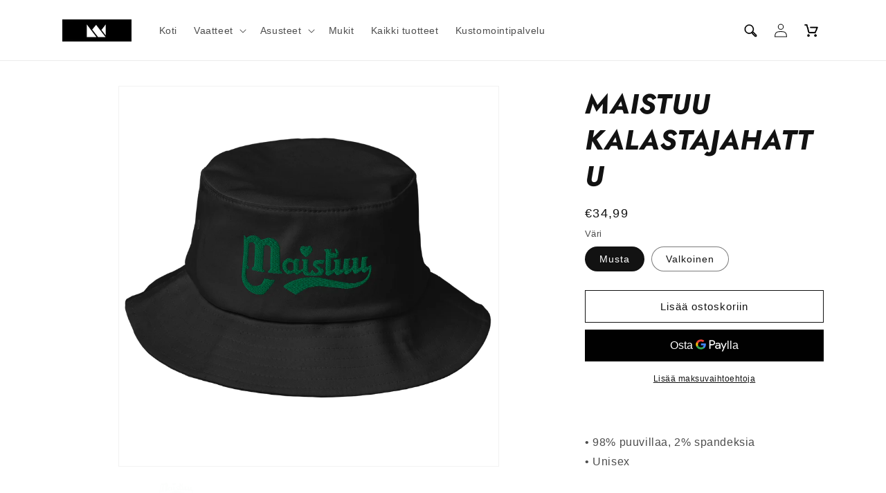

--- FILE ---
content_type: text/html; charset=utf-8
request_url: https://lapinkuningas.fi/products/limited-edition-maistuu-kalastajahattu-1
body_size: 81802
content:
<!doctype html>
<html class="no-js" lang="fi">
  <head>
    <meta charset="utf-8">
    <meta http-equiv="X-UA-Compatible" content="IE=edge">
    <meta name="viewport" content="width=device-width,initial-scale=1">
    <meta name="theme-color" content="">
    <link rel="canonical" href="https://lapinkuningas.fi/products/limited-edition-maistuu-kalastajahattu-1"><link rel="icon" type="image/png" href="//lapinkuningas.fi/cdn/shop/files/faviconlk.jpg?crop=center&height=32&v=1698705802&width=32"><link rel="preconnect" href="https://fonts.shopifycdn.com" crossorigin><title>
      MAISTUU KALASTAJAHATTU
 &ndash; Lapinkuningas</title>

    
      <meta name="description" content="• 98% puuvillaa, 2% spandeksia• Unisex    ">
    

    

<meta property="og:site_name" content="Lapinkuningas">
<meta property="og:url" content="https://lapinkuningas.fi/products/limited-edition-maistuu-kalastajahattu-1">
<meta property="og:title" content="MAISTUU KALASTAJAHATTU">
<meta property="og:type" content="product">
<meta property="og:description" content="• 98% puuvillaa, 2% spandeksia• Unisex    "><meta property="og:image" content="http://lapinkuningas.fi/cdn/shop/products/bucket-hat-black-front-63ea7294201b1.png?v=1676309158">
  <meta property="og:image:secure_url" content="https://lapinkuningas.fi/cdn/shop/products/bucket-hat-black-front-63ea7294201b1.png?v=1676309158">
  <meta property="og:image:width" content="1000">
  <meta property="og:image:height" content="1000"><meta property="og:price:amount" content="34,99">
  <meta property="og:price:currency" content="EUR"><meta name="twitter:card" content="summary_large_image">
<meta name="twitter:title" content="MAISTUU KALASTAJAHATTU">
<meta name="twitter:description" content="• 98% puuvillaa, 2% spandeksia• Unisex    ">


    <script src="//lapinkuningas.fi/cdn/shop/t/9/assets/constants.js?v=58251544750838685771697985948" defer="defer"></script>
    <script src="//lapinkuningas.fi/cdn/shop/t/9/assets/pubsub.js?v=158357773527763999511697985949" defer="defer"></script>
    <script src="//lapinkuningas.fi/cdn/shop/t/9/assets/global.js?v=54939145903281508041697985948" defer="defer"></script><script src="//lapinkuningas.fi/cdn/shop/t/9/assets/animations.js?v=88693664871331136111697985947" defer="defer"></script><script>window.performance && window.performance.mark && window.performance.mark('shopify.content_for_header.start');</script><meta id="shopify-digital-wallet" name="shopify-digital-wallet" content="/8172175396/digital_wallets/dialog">
<meta name="shopify-checkout-api-token" content="4092297039b717d49dfb16d539ec691d">
<link rel="alternate" type="application/json+oembed" href="https://lapinkuningas.fi/products/limited-edition-maistuu-kalastajahattu-1.oembed">
<script async="async" src="/checkouts/internal/preloads.js?locale=fi-FI"></script>
<script id="apple-pay-shop-capabilities" type="application/json">{"shopId":8172175396,"countryCode":"FI","currencyCode":"EUR","merchantCapabilities":["supports3DS"],"merchantId":"gid:\/\/shopify\/Shop\/8172175396","merchantName":"Lapinkuningas","requiredBillingContactFields":["postalAddress","email","phone"],"requiredShippingContactFields":["postalAddress","email","phone"],"shippingType":"shipping","supportedNetworks":["visa","maestro","masterCard","amex"],"total":{"type":"pending","label":"Lapinkuningas","amount":"1.00"},"shopifyPaymentsEnabled":true,"supportsSubscriptions":true}</script>
<script id="shopify-features" type="application/json">{"accessToken":"4092297039b717d49dfb16d539ec691d","betas":["rich-media-storefront-analytics"],"domain":"lapinkuningas.fi","predictiveSearch":true,"shopId":8172175396,"locale":"fi"}</script>
<script>var Shopify = Shopify || {};
Shopify.shop = "lapinkuningas.myshopify.com";
Shopify.locale = "fi";
Shopify.currency = {"active":"EUR","rate":"1.0"};
Shopify.country = "FI";
Shopify.theme = {"name":"Dawn","id":154355958099,"schema_name":"Dawn","schema_version":"11.0.0","theme_store_id":887,"role":"main"};
Shopify.theme.handle = "null";
Shopify.theme.style = {"id":null,"handle":null};
Shopify.cdnHost = "lapinkuningas.fi/cdn";
Shopify.routes = Shopify.routes || {};
Shopify.routes.root = "/";</script>
<script type="module">!function(o){(o.Shopify=o.Shopify||{}).modules=!0}(window);</script>
<script>!function(o){function n(){var o=[];function n(){o.push(Array.prototype.slice.apply(arguments))}return n.q=o,n}var t=o.Shopify=o.Shopify||{};t.loadFeatures=n(),t.autoloadFeatures=n()}(window);</script>
<script id="shop-js-analytics" type="application/json">{"pageType":"product"}</script>
<script defer="defer" async type="module" src="//lapinkuningas.fi/cdn/shopifycloud/shop-js/modules/v2/client.init-shop-cart-sync_BaVYBPKc.fi.esm.js"></script>
<script defer="defer" async type="module" src="//lapinkuningas.fi/cdn/shopifycloud/shop-js/modules/v2/chunk.common_CTbb0h5t.esm.js"></script>
<script defer="defer" async type="module" src="//lapinkuningas.fi/cdn/shopifycloud/shop-js/modules/v2/chunk.modal_DUS8DR4E.esm.js"></script>
<script type="module">
  await import("//lapinkuningas.fi/cdn/shopifycloud/shop-js/modules/v2/client.init-shop-cart-sync_BaVYBPKc.fi.esm.js");
await import("//lapinkuningas.fi/cdn/shopifycloud/shop-js/modules/v2/chunk.common_CTbb0h5t.esm.js");
await import("//lapinkuningas.fi/cdn/shopifycloud/shop-js/modules/v2/chunk.modal_DUS8DR4E.esm.js");

  window.Shopify.SignInWithShop?.initShopCartSync?.({"fedCMEnabled":true,"windoidEnabled":true});

</script>
<script>(function() {
  var isLoaded = false;
  function asyncLoad() {
    if (isLoaded) return;
    isLoaded = true;
    var urls = ["https:\/\/static.klaviyo.com\/onsite\/js\/klaviyo.js?company_id=Yz7yi7\u0026shop=lapinkuningas.myshopify.com","https:\/\/static.klaviyo.com\/onsite\/js\/klaviyo.js?company_id=Yz7yi7\u0026shop=lapinkuningas.myshopify.com","\/\/cdn.shopify.com\/proxy\/d24042a50e678a128779e2f2511a03a6732fe27b3b7c1db755f7f19cad664fa9\/static.cdn.printful.com\/static\/js\/external\/shopify-product-customizer.js?v=0.28\u0026shop=lapinkuningas.myshopify.com\u0026sp-cache-control=cHVibGljLCBtYXgtYWdlPTkwMA"];
    for (var i = 0; i < urls.length; i++) {
      var s = document.createElement('script');
      s.type = 'text/javascript';
      s.async = true;
      s.src = urls[i];
      var x = document.getElementsByTagName('script')[0];
      x.parentNode.insertBefore(s, x);
    }
  };
  if(window.attachEvent) {
    window.attachEvent('onload', asyncLoad);
  } else {
    window.addEventListener('load', asyncLoad, false);
  }
})();</script>
<script id="__st">var __st={"a":8172175396,"offset":7200,"reqid":"c791c768-cf2c-4ed8-9020-4bdd5a2f9415-1769101404","pageurl":"lapinkuningas.fi\/products\/limited-edition-maistuu-kalastajahattu-1","u":"c637529933f3","p":"product","rtyp":"product","rid":7014034669626};</script>
<script>window.ShopifyPaypalV4VisibilityTracking = true;</script>
<script id="captcha-bootstrap">!function(){'use strict';const t='contact',e='account',n='new_comment',o=[[t,t],['blogs',n],['comments',n],[t,'customer']],c=[[e,'customer_login'],[e,'guest_login'],[e,'recover_customer_password'],[e,'create_customer']],r=t=>t.map((([t,e])=>`form[action*='/${t}']:not([data-nocaptcha='true']) input[name='form_type'][value='${e}']`)).join(','),a=t=>()=>t?[...document.querySelectorAll(t)].map((t=>t.form)):[];function s(){const t=[...o],e=r(t);return a(e)}const i='password',u='form_key',d=['recaptcha-v3-token','g-recaptcha-response','h-captcha-response',i],f=()=>{try{return window.sessionStorage}catch{return}},m='__shopify_v',_=t=>t.elements[u];function p(t,e,n=!1){try{const o=window.sessionStorage,c=JSON.parse(o.getItem(e)),{data:r}=function(t){const{data:e,action:n}=t;return t[m]||n?{data:e,action:n}:{data:t,action:n}}(c);for(const[e,n]of Object.entries(r))t.elements[e]&&(t.elements[e].value=n);n&&o.removeItem(e)}catch(o){console.error('form repopulation failed',{error:o})}}const l='form_type',E='cptcha';function T(t){t.dataset[E]=!0}const w=window,h=w.document,L='Shopify',v='ce_forms',y='captcha';let A=!1;((t,e)=>{const n=(g='f06e6c50-85a8-45c8-87d0-21a2b65856fe',I='https://cdn.shopify.com/shopifycloud/storefront-forms-hcaptcha/ce_storefront_forms_captcha_hcaptcha.v1.5.2.iife.js',D={infoText:'hCaptchan suojaama',privacyText:'Tietosuoja',termsText:'Ehdot'},(t,e,n)=>{const o=w[L][v],c=o.bindForm;if(c)return c(t,g,e,D).then(n);var r;o.q.push([[t,g,e,D],n]),r=I,A||(h.body.append(Object.assign(h.createElement('script'),{id:'captcha-provider',async:!0,src:r})),A=!0)});var g,I,D;w[L]=w[L]||{},w[L][v]=w[L][v]||{},w[L][v].q=[],w[L][y]=w[L][y]||{},w[L][y].protect=function(t,e){n(t,void 0,e),T(t)},Object.freeze(w[L][y]),function(t,e,n,w,h,L){const[v,y,A,g]=function(t,e,n){const i=e?o:[],u=t?c:[],d=[...i,...u],f=r(d),m=r(i),_=r(d.filter((([t,e])=>n.includes(e))));return[a(f),a(m),a(_),s()]}(w,h,L),I=t=>{const e=t.target;return e instanceof HTMLFormElement?e:e&&e.form},D=t=>v().includes(t);t.addEventListener('submit',(t=>{const e=I(t);if(!e)return;const n=D(e)&&!e.dataset.hcaptchaBound&&!e.dataset.recaptchaBound,o=_(e),c=g().includes(e)&&(!o||!o.value);(n||c)&&t.preventDefault(),c&&!n&&(function(t){try{if(!f())return;!function(t){const e=f();if(!e)return;const n=_(t);if(!n)return;const o=n.value;o&&e.removeItem(o)}(t);const e=Array.from(Array(32),(()=>Math.random().toString(36)[2])).join('');!function(t,e){_(t)||t.append(Object.assign(document.createElement('input'),{type:'hidden',name:u})),t.elements[u].value=e}(t,e),function(t,e){const n=f();if(!n)return;const o=[...t.querySelectorAll(`input[type='${i}']`)].map((({name:t})=>t)),c=[...d,...o],r={};for(const[a,s]of new FormData(t).entries())c.includes(a)||(r[a]=s);n.setItem(e,JSON.stringify({[m]:1,action:t.action,data:r}))}(t,e)}catch(e){console.error('failed to persist form',e)}}(e),e.submit())}));const S=(t,e)=>{t&&!t.dataset[E]&&(n(t,e.some((e=>e===t))),T(t))};for(const o of['focusin','change'])t.addEventListener(o,(t=>{const e=I(t);D(e)&&S(e,y())}));const B=e.get('form_key'),M=e.get(l),P=B&&M;t.addEventListener('DOMContentLoaded',(()=>{const t=y();if(P)for(const e of t)e.elements[l].value===M&&p(e,B);[...new Set([...A(),...v().filter((t=>'true'===t.dataset.shopifyCaptcha))])].forEach((e=>S(e,t)))}))}(h,new URLSearchParams(w.location.search),n,t,e,['guest_login'])})(!0,!0)}();</script>
<script integrity="sha256-4kQ18oKyAcykRKYeNunJcIwy7WH5gtpwJnB7kiuLZ1E=" data-source-attribution="shopify.loadfeatures" defer="defer" src="//lapinkuningas.fi/cdn/shopifycloud/storefront/assets/storefront/load_feature-a0a9edcb.js" crossorigin="anonymous"></script>
<script data-source-attribution="shopify.dynamic_checkout.dynamic.init">var Shopify=Shopify||{};Shopify.PaymentButton=Shopify.PaymentButton||{isStorefrontPortableWallets:!0,init:function(){window.Shopify.PaymentButton.init=function(){};var t=document.createElement("script");t.src="https://lapinkuningas.fi/cdn/shopifycloud/portable-wallets/latest/portable-wallets.fi.js",t.type="module",document.head.appendChild(t)}};
</script>
<script data-source-attribution="shopify.dynamic_checkout.buyer_consent">
  function portableWalletsHideBuyerConsent(e){var t=document.getElementById("shopify-buyer-consent"),n=document.getElementById("shopify-subscription-policy-button");t&&n&&(t.classList.add("hidden"),t.setAttribute("aria-hidden","true"),n.removeEventListener("click",e))}function portableWalletsShowBuyerConsent(e){var t=document.getElementById("shopify-buyer-consent"),n=document.getElementById("shopify-subscription-policy-button");t&&n&&(t.classList.remove("hidden"),t.removeAttribute("aria-hidden"),n.addEventListener("click",e))}window.Shopify?.PaymentButton&&(window.Shopify.PaymentButton.hideBuyerConsent=portableWalletsHideBuyerConsent,window.Shopify.PaymentButton.showBuyerConsent=portableWalletsShowBuyerConsent);
</script>
<script>
  function portableWalletsCleanup(e){e&&e.src&&console.error("Failed to load portable wallets script "+e.src);var t=document.querySelectorAll("shopify-accelerated-checkout .shopify-payment-button__skeleton, shopify-accelerated-checkout-cart .wallet-cart-button__skeleton"),e=document.getElementById("shopify-buyer-consent");for(let e=0;e<t.length;e++)t[e].remove();e&&e.remove()}function portableWalletsNotLoadedAsModule(e){e instanceof ErrorEvent&&"string"==typeof e.message&&e.message.includes("import.meta")&&"string"==typeof e.filename&&e.filename.includes("portable-wallets")&&(window.removeEventListener("error",portableWalletsNotLoadedAsModule),window.Shopify.PaymentButton.failedToLoad=e,"loading"===document.readyState?document.addEventListener("DOMContentLoaded",window.Shopify.PaymentButton.init):window.Shopify.PaymentButton.init())}window.addEventListener("error",portableWalletsNotLoadedAsModule);
</script>

<script type="module" src="https://lapinkuningas.fi/cdn/shopifycloud/portable-wallets/latest/portable-wallets.fi.js" onError="portableWalletsCleanup(this)" crossorigin="anonymous"></script>
<script nomodule>
  document.addEventListener("DOMContentLoaded", portableWalletsCleanup);
</script>

<script id='scb4127' type='text/javascript' async='' src='https://lapinkuningas.fi/cdn/shopifycloud/privacy-banner/storefront-banner.js'></script><link id="shopify-accelerated-checkout-styles" rel="stylesheet" media="screen" href="https://lapinkuningas.fi/cdn/shopifycloud/portable-wallets/latest/accelerated-checkout-backwards-compat.css" crossorigin="anonymous">
<style id="shopify-accelerated-checkout-cart">
        #shopify-buyer-consent {
  margin-top: 1em;
  display: inline-block;
  width: 100%;
}

#shopify-buyer-consent.hidden {
  display: none;
}

#shopify-subscription-policy-button {
  background: none;
  border: none;
  padding: 0;
  text-decoration: underline;
  font-size: inherit;
  cursor: pointer;
}

#shopify-subscription-policy-button::before {
  box-shadow: none;
}

      </style>
<script id="sections-script" data-sections="header" defer="defer" src="//lapinkuningas.fi/cdn/shop/t/9/compiled_assets/scripts.js?v=3123"></script>
<script>window.performance && window.performance.mark && window.performance.mark('shopify.content_for_header.end');</script>


    <style data-shopify>
      
      
      
      
      @font-face {
  font-family: Jost;
  font-weight: 700;
  font-style: italic;
  font-display: swap;
  src: url("//lapinkuningas.fi/cdn/fonts/jost/jost_i7.d8201b854e41e19d7ed9b1a31fe4fe71deea6d3f.woff2") format("woff2"),
       url("//lapinkuningas.fi/cdn/fonts/jost/jost_i7.eae515c34e26b6c853efddc3fc0c552e0de63757.woff") format("woff");
}


      
        :root,
        .color-background-1 {
          --color-background: 255,255,255;
        
          --gradient-background: #ffffff;
        
        --color-foreground: 18,18,18;
        --color-shadow: 18,18,18;
        --color-button: 0,0,0;
        --color-button-text: 255,255,255;
        --color-secondary-button: 255,255,255;
        --color-secondary-button-text: 18,18,18;
        --color-link: 18,18,18;
        --color-badge-foreground: 18,18,18;
        --color-badge-background: 255,255,255;
        --color-badge-border: 18,18,18;
        --payment-terms-background-color: rgb(255 255 255);
      }
      
        
        .color-background-2 {
          --color-background: 243,243,243;
        
          --gradient-background: #f3f3f3;
        
        --color-foreground: 18,18,18;
        --color-shadow: 18,18,18;
        --color-button: 18,18,18;
        --color-button-text: 243,243,243;
        --color-secondary-button: 243,243,243;
        --color-secondary-button-text: 18,18,18;
        --color-link: 18,18,18;
        --color-badge-foreground: 18,18,18;
        --color-badge-background: 243,243,243;
        --color-badge-border: 18,18,18;
        --payment-terms-background-color: rgb(243 243 243);
      }
      
        
        .color-inverse {
          --color-background: 255,255,255;
        
          --gradient-background: #ffffff;
        
        --color-foreground: 255,255,255;
        --color-shadow: 18,18,18;
        --color-button: 0,0,0;
        --color-button-text: 255,255,255;
        --color-secondary-button: 255,255,255;
        --color-secondary-button-text: 255,255,255;
        --color-link: 255,255,255;
        --color-badge-foreground: 255,255,255;
        --color-badge-background: 255,255,255;
        --color-badge-border: 255,255,255;
        --payment-terms-background-color: rgb(255 255 255);
      }
      
        
        .color-accent-1 {
          --color-background: 18,18,18;
        
          --gradient-background: #121212;
        
        --color-foreground: 255,255,255;
        --color-shadow: 18,18,18;
        --color-button: 255,255,255;
        --color-button-text: 18,18,18;
        --color-secondary-button: 18,18,18;
        --color-secondary-button-text: 255,255,255;
        --color-link: 255,255,255;
        --color-badge-foreground: 255,255,255;
        --color-badge-background: 18,18,18;
        --color-badge-border: 255,255,255;
        --payment-terms-background-color: rgb(18 18 18);
      }
      
        
        .color-accent-2 {
          --color-background: 51,79,180;
        
          --gradient-background: #334fb4;
        
        --color-foreground: 255,255,255;
        --color-shadow: 18,18,18;
        --color-button: 255,255,255;
        --color-button-text: 51,79,180;
        --color-secondary-button: 51,79,180;
        --color-secondary-button-text: 255,255,255;
        --color-link: 255,255,255;
        --color-badge-foreground: 255,255,255;
        --color-badge-background: 51,79,180;
        --color-badge-border: 255,255,255;
        --payment-terms-background-color: rgb(51 79 180);
      }
      
        
        .color-scheme-107f1f66-edb7-4493-b009-d3738730e82c {
          --color-background: 255,255,255;
        
          --gradient-background: #ffffff;
        
        --color-foreground: 18,18,18;
        --color-shadow: 18,18,18;
        --color-button: 0,0,0;
        --color-button-text: 255,255,255;
        --color-secondary-button: 255,255,255;
        --color-secondary-button-text: 18,18,18;
        --color-link: 18,18,18;
        --color-badge-foreground: 18,18,18;
        --color-badge-background: 255,255,255;
        --color-badge-border: 18,18,18;
        --payment-terms-background-color: rgb(255 255 255);
      }
      

      body, .color-background-1, .color-background-2, .color-inverse, .color-accent-1, .color-accent-2, .color-scheme-107f1f66-edb7-4493-b009-d3738730e82c {
        color: rgba(var(--color-foreground), 0.75);
        background-color: rgb(var(--color-background));
      }

      :root {
        --font-body-family: "system_ui", -apple-system, 'Segoe UI', Roboto, 'Helvetica Neue', 'Noto Sans', 'Liberation Sans', Arial, sans-serif, 'Apple Color Emoji', 'Segoe UI Emoji', 'Segoe UI Symbol', 'Noto Color Emoji';
        --font-body-style: normal;
        --font-body-weight: 400;
        --font-body-weight-bold: 700;

        --font-heading-family: Jost, sans-serif;
        --font-heading-style: italic;
        --font-heading-weight: 700;

        --font-body-scale: 1.0;
        --font-heading-scale: 1.0;

        --media-padding: px;
        --media-border-opacity: 0.05;
        --media-border-width: 1px;
        --media-radius: 0px;
        --media-shadow-opacity: 0.0;
        --media-shadow-horizontal-offset: 0px;
        --media-shadow-vertical-offset: 4px;
        --media-shadow-blur-radius: 5px;
        --media-shadow-visible: 0;

        --page-width: 120rem;
        --page-width-margin: 0rem;

        --product-card-image-padding: 0.0rem;
        --product-card-corner-radius: 0.0rem;
        --product-card-text-alignment: left;
        --product-card-border-width: 0.0rem;
        --product-card-border-opacity: 0.1;
        --product-card-shadow-opacity: 0.0;
        --product-card-shadow-visible: 0;
        --product-card-shadow-horizontal-offset: 0.0rem;
        --product-card-shadow-vertical-offset: 0.4rem;
        --product-card-shadow-blur-radius: 0.5rem;

        --collection-card-image-padding: 0.0rem;
        --collection-card-corner-radius: 0.0rem;
        --collection-card-text-alignment: left;
        --collection-card-border-width: 0.0rem;
        --collection-card-border-opacity: 0.1;
        --collection-card-shadow-opacity: 0.0;
        --collection-card-shadow-visible: 0;
        --collection-card-shadow-horizontal-offset: 0.0rem;
        --collection-card-shadow-vertical-offset: 0.4rem;
        --collection-card-shadow-blur-radius: 0.5rem;

        --blog-card-image-padding: 0.0rem;
        --blog-card-corner-radius: 0.0rem;
        --blog-card-text-alignment: left;
        --blog-card-border-width: 0.0rem;
        --blog-card-border-opacity: 0.1;
        --blog-card-shadow-opacity: 0.0;
        --blog-card-shadow-visible: 0;
        --blog-card-shadow-horizontal-offset: 0.0rem;
        --blog-card-shadow-vertical-offset: 0.4rem;
        --blog-card-shadow-blur-radius: 0.5rem;

        --badge-corner-radius: 4.0rem;

        --popup-border-width: 1px;
        --popup-border-opacity: 0.1;
        --popup-corner-radius: 0px;
        --popup-shadow-opacity: 0.05;
        --popup-shadow-horizontal-offset: 0px;
        --popup-shadow-vertical-offset: 4px;
        --popup-shadow-blur-radius: 5px;

        --drawer-border-width: 1px;
        --drawer-border-opacity: 0.1;
        --drawer-shadow-opacity: 0.0;
        --drawer-shadow-horizontal-offset: 0px;
        --drawer-shadow-vertical-offset: 4px;
        --drawer-shadow-blur-radius: 5px;

        --spacing-sections-desktop: 0px;
        --spacing-sections-mobile: 0px;

        --grid-desktop-vertical-spacing: 8px;
        --grid-desktop-horizontal-spacing: 8px;
        --grid-mobile-vertical-spacing: 4px;
        --grid-mobile-horizontal-spacing: 4px;

        --text-boxes-border-opacity: 0.1;
        --text-boxes-border-width: 0px;
        --text-boxes-radius: 0px;
        --text-boxes-shadow-opacity: 0.0;
        --text-boxes-shadow-visible: 0;
        --text-boxes-shadow-horizontal-offset: 0px;
        --text-boxes-shadow-vertical-offset: 4px;
        --text-boxes-shadow-blur-radius: 5px;

        --buttons-radius: 0px;
        --buttons-radius-outset: 0px;
        --buttons-border-width: 1px;
        --buttons-border-opacity: 1.0;
        --buttons-shadow-opacity: 0.0;
        --buttons-shadow-visible: 0;
        --buttons-shadow-horizontal-offset: 0px;
        --buttons-shadow-vertical-offset: 4px;
        --buttons-shadow-blur-radius: 5px;
        --buttons-border-offset: 0px;

        --inputs-radius: 0px;
        --inputs-border-width: 1px;
        --inputs-border-opacity: 0.55;
        --inputs-shadow-opacity: 0.0;
        --inputs-shadow-horizontal-offset: 0px;
        --inputs-margin-offset: 0px;
        --inputs-shadow-vertical-offset: 4px;
        --inputs-shadow-blur-radius: 5px;
        --inputs-radius-outset: 0px;

        --variant-pills-radius: 40px;
        --variant-pills-border-width: 1px;
        --variant-pills-border-opacity: 0.55;
        --variant-pills-shadow-opacity: 0.0;
        --variant-pills-shadow-horizontal-offset: 0px;
        --variant-pills-shadow-vertical-offset: 4px;
        --variant-pills-shadow-blur-radius: 5px;
      }

      *,
      *::before,
      *::after {
        box-sizing: inherit;
      }

      html {
        box-sizing: border-box;
        font-size: calc(var(--font-body-scale) * 62.5%);
        height: 100%;
      }

      body {
        display: grid;
        grid-template-rows: auto auto 1fr auto;
        grid-template-columns: 100%;
        min-height: 100%;
        margin: 0;
        font-size: 1.5rem;
        letter-spacing: 0.06rem;
        line-height: calc(1 + 0.8 / var(--font-body-scale));
        font-family: var(--font-body-family);
        font-style: var(--font-body-style);
        font-weight: var(--font-body-weight);
      }

      @media screen and (min-width: 750px) {
        body {
          font-size: 1.6rem;
        }
      }
    </style>

    <link href="//lapinkuningas.fi/cdn/shop/t/9/assets/base.css?v=12251852332612598541698007696" rel="stylesheet" type="text/css" media="all" />
<link rel="preload" as="font" href="//lapinkuningas.fi/cdn/fonts/jost/jost_i7.d8201b854e41e19d7ed9b1a31fe4fe71deea6d3f.woff2" type="font/woff2" crossorigin><link href="//lapinkuningas.fi/cdn/shop/t/9/assets/component-localization-form.css?v=143319823105703127341697985948" rel="stylesheet" type="text/css" media="all" />
      <script src="//lapinkuningas.fi/cdn/shop/t/9/assets/localization-form.js?v=161644695336821385561697985948" defer="defer"></script><link
        rel="stylesheet"
        href="//lapinkuningas.fi/cdn/shop/t/9/assets/component-predictive-search.css?v=118923337488134913561697985948"
        media="print"
        onload="this.media='all'"
      ><script>
      document.documentElement.className = document.documentElement.className.replace('no-js', 'js');
      if (Shopify.designMode) {
        document.documentElement.classList.add('shopify-design-mode');
      }
    </script>
  <link href="https://monorail-edge.shopifysvc.com" rel="dns-prefetch">
<script>(function(){if ("sendBeacon" in navigator && "performance" in window) {try {var session_token_from_headers = performance.getEntriesByType('navigation')[0].serverTiming.find(x => x.name == '_s').description;} catch {var session_token_from_headers = undefined;}var session_cookie_matches = document.cookie.match(/_shopify_s=([^;]*)/);var session_token_from_cookie = session_cookie_matches && session_cookie_matches.length === 2 ? session_cookie_matches[1] : "";var session_token = session_token_from_headers || session_token_from_cookie || "";function handle_abandonment_event(e) {var entries = performance.getEntries().filter(function(entry) {return /monorail-edge.shopifysvc.com/.test(entry.name);});if (!window.abandonment_tracked && entries.length === 0) {window.abandonment_tracked = true;var currentMs = Date.now();var navigation_start = performance.timing.navigationStart;var payload = {shop_id: 8172175396,url: window.location.href,navigation_start,duration: currentMs - navigation_start,session_token,page_type: "product"};window.navigator.sendBeacon("https://monorail-edge.shopifysvc.com/v1/produce", JSON.stringify({schema_id: "online_store_buyer_site_abandonment/1.1",payload: payload,metadata: {event_created_at_ms: currentMs,event_sent_at_ms: currentMs}}));}}window.addEventListener('pagehide', handle_abandonment_event);}}());</script>
<script id="web-pixels-manager-setup">(function e(e,d,r,n,o){if(void 0===o&&(o={}),!Boolean(null===(a=null===(i=window.Shopify)||void 0===i?void 0:i.analytics)||void 0===a?void 0:a.replayQueue)){var i,a;window.Shopify=window.Shopify||{};var t=window.Shopify;t.analytics=t.analytics||{};var s=t.analytics;s.replayQueue=[],s.publish=function(e,d,r){return s.replayQueue.push([e,d,r]),!0};try{self.performance.mark("wpm:start")}catch(e){}var l=function(){var e={modern:/Edge?\/(1{2}[4-9]|1[2-9]\d|[2-9]\d{2}|\d{4,})\.\d+(\.\d+|)|Firefox\/(1{2}[4-9]|1[2-9]\d|[2-9]\d{2}|\d{4,})\.\d+(\.\d+|)|Chrom(ium|e)\/(9{2}|\d{3,})\.\d+(\.\d+|)|(Maci|X1{2}).+ Version\/(15\.\d+|(1[6-9]|[2-9]\d|\d{3,})\.\d+)([,.]\d+|)( \(\w+\)|)( Mobile\/\w+|) Safari\/|Chrome.+OPR\/(9{2}|\d{3,})\.\d+\.\d+|(CPU[ +]OS|iPhone[ +]OS|CPU[ +]iPhone|CPU IPhone OS|CPU iPad OS)[ +]+(15[._]\d+|(1[6-9]|[2-9]\d|\d{3,})[._]\d+)([._]\d+|)|Android:?[ /-](13[3-9]|1[4-9]\d|[2-9]\d{2}|\d{4,})(\.\d+|)(\.\d+|)|Android.+Firefox\/(13[5-9]|1[4-9]\d|[2-9]\d{2}|\d{4,})\.\d+(\.\d+|)|Android.+Chrom(ium|e)\/(13[3-9]|1[4-9]\d|[2-9]\d{2}|\d{4,})\.\d+(\.\d+|)|SamsungBrowser\/([2-9]\d|\d{3,})\.\d+/,legacy:/Edge?\/(1[6-9]|[2-9]\d|\d{3,})\.\d+(\.\d+|)|Firefox\/(5[4-9]|[6-9]\d|\d{3,})\.\d+(\.\d+|)|Chrom(ium|e)\/(5[1-9]|[6-9]\d|\d{3,})\.\d+(\.\d+|)([\d.]+$|.*Safari\/(?![\d.]+ Edge\/[\d.]+$))|(Maci|X1{2}).+ Version\/(10\.\d+|(1[1-9]|[2-9]\d|\d{3,})\.\d+)([,.]\d+|)( \(\w+\)|)( Mobile\/\w+|) Safari\/|Chrome.+OPR\/(3[89]|[4-9]\d|\d{3,})\.\d+\.\d+|(CPU[ +]OS|iPhone[ +]OS|CPU[ +]iPhone|CPU IPhone OS|CPU iPad OS)[ +]+(10[._]\d+|(1[1-9]|[2-9]\d|\d{3,})[._]\d+)([._]\d+|)|Android:?[ /-](13[3-9]|1[4-9]\d|[2-9]\d{2}|\d{4,})(\.\d+|)(\.\d+|)|Mobile Safari.+OPR\/([89]\d|\d{3,})\.\d+\.\d+|Android.+Firefox\/(13[5-9]|1[4-9]\d|[2-9]\d{2}|\d{4,})\.\d+(\.\d+|)|Android.+Chrom(ium|e)\/(13[3-9]|1[4-9]\d|[2-9]\d{2}|\d{4,})\.\d+(\.\d+|)|Android.+(UC? ?Browser|UCWEB|U3)[ /]?(15\.([5-9]|\d{2,})|(1[6-9]|[2-9]\d|\d{3,})\.\d+)\.\d+|SamsungBrowser\/(5\.\d+|([6-9]|\d{2,})\.\d+)|Android.+MQ{2}Browser\/(14(\.(9|\d{2,})|)|(1[5-9]|[2-9]\d|\d{3,})(\.\d+|))(\.\d+|)|K[Aa][Ii]OS\/(3\.\d+|([4-9]|\d{2,})\.\d+)(\.\d+|)/},d=e.modern,r=e.legacy,n=navigator.userAgent;return n.match(d)?"modern":n.match(r)?"legacy":"unknown"}(),u="modern"===l?"modern":"legacy",c=(null!=n?n:{modern:"",legacy:""})[u],f=function(e){return[e.baseUrl,"/wpm","/b",e.hashVersion,"modern"===e.buildTarget?"m":"l",".js"].join("")}({baseUrl:d,hashVersion:r,buildTarget:u}),m=function(e){var d=e.version,r=e.bundleTarget,n=e.surface,o=e.pageUrl,i=e.monorailEndpoint;return{emit:function(e){var a=e.status,t=e.errorMsg,s=(new Date).getTime(),l=JSON.stringify({metadata:{event_sent_at_ms:s},events:[{schema_id:"web_pixels_manager_load/3.1",payload:{version:d,bundle_target:r,page_url:o,status:a,surface:n,error_msg:t},metadata:{event_created_at_ms:s}}]});if(!i)return console&&console.warn&&console.warn("[Web Pixels Manager] No Monorail endpoint provided, skipping logging."),!1;try{return self.navigator.sendBeacon.bind(self.navigator)(i,l)}catch(e){}var u=new XMLHttpRequest;try{return u.open("POST",i,!0),u.setRequestHeader("Content-Type","text/plain"),u.send(l),!0}catch(e){return console&&console.warn&&console.warn("[Web Pixels Manager] Got an unhandled error while logging to Monorail."),!1}}}}({version:r,bundleTarget:l,surface:e.surface,pageUrl:self.location.href,monorailEndpoint:e.monorailEndpoint});try{o.browserTarget=l,function(e){var d=e.src,r=e.async,n=void 0===r||r,o=e.onload,i=e.onerror,a=e.sri,t=e.scriptDataAttributes,s=void 0===t?{}:t,l=document.createElement("script"),u=document.querySelector("head"),c=document.querySelector("body");if(l.async=n,l.src=d,a&&(l.integrity=a,l.crossOrigin="anonymous"),s)for(var f in s)if(Object.prototype.hasOwnProperty.call(s,f))try{l.dataset[f]=s[f]}catch(e){}if(o&&l.addEventListener("load",o),i&&l.addEventListener("error",i),u)u.appendChild(l);else{if(!c)throw new Error("Did not find a head or body element to append the script");c.appendChild(l)}}({src:f,async:!0,onload:function(){if(!function(){var e,d;return Boolean(null===(d=null===(e=window.Shopify)||void 0===e?void 0:e.analytics)||void 0===d?void 0:d.initialized)}()){var d=window.webPixelsManager.init(e)||void 0;if(d){var r=window.Shopify.analytics;r.replayQueue.forEach((function(e){var r=e[0],n=e[1],o=e[2];d.publishCustomEvent(r,n,o)})),r.replayQueue=[],r.publish=d.publishCustomEvent,r.visitor=d.visitor,r.initialized=!0}}},onerror:function(){return m.emit({status:"failed",errorMsg:"".concat(f," has failed to load")})},sri:function(e){var d=/^sha384-[A-Za-z0-9+/=]+$/;return"string"==typeof e&&d.test(e)}(c)?c:"",scriptDataAttributes:o}),m.emit({status:"loading"})}catch(e){m.emit({status:"failed",errorMsg:(null==e?void 0:e.message)||"Unknown error"})}}})({shopId: 8172175396,storefrontBaseUrl: "https://lapinkuningas.fi",extensionsBaseUrl: "https://extensions.shopifycdn.com/cdn/shopifycloud/web-pixels-manager",monorailEndpoint: "https://monorail-edge.shopifysvc.com/unstable/produce_batch",surface: "storefront-renderer",enabledBetaFlags: ["2dca8a86"],webPixelsConfigList: [{"id":"2590376275","configuration":"{\"storeIdentity\":\"lapinkuningas.myshopify.com\",\"baseURL\":\"https:\\\/\\\/api.printful.com\\\/shopify-pixels\"}","eventPayloadVersion":"v1","runtimeContext":"STRICT","scriptVersion":"74f275712857ab41bea9d998dcb2f9da","type":"APP","apiClientId":156624,"privacyPurposes":["ANALYTICS","MARKETING","SALE_OF_DATA"],"dataSharingAdjustments":{"protectedCustomerApprovalScopes":["read_customer_address","read_customer_email","read_customer_name","read_customer_personal_data","read_customer_phone"]}},{"id":"shopify-app-pixel","configuration":"{}","eventPayloadVersion":"v1","runtimeContext":"STRICT","scriptVersion":"0450","apiClientId":"shopify-pixel","type":"APP","privacyPurposes":["ANALYTICS","MARKETING"]},{"id":"shopify-custom-pixel","eventPayloadVersion":"v1","runtimeContext":"LAX","scriptVersion":"0450","apiClientId":"shopify-pixel","type":"CUSTOM","privacyPurposes":["ANALYTICS","MARKETING"]}],isMerchantRequest: false,initData: {"shop":{"name":"Lapinkuningas","paymentSettings":{"currencyCode":"EUR"},"myshopifyDomain":"lapinkuningas.myshopify.com","countryCode":"FI","storefrontUrl":"https:\/\/lapinkuningas.fi"},"customer":null,"cart":null,"checkout":null,"productVariants":[{"price":{"amount":34.99,"currencyCode":"EUR"},"product":{"title":"MAISTUU KALASTAJAHATTU","vendor":"Lapinkuningas","id":"7014034669626","untranslatedTitle":"MAISTUU KALASTAJAHATTU","url":"\/products\/limited-edition-maistuu-kalastajahattu-1","type":""},"id":"39842038906938","image":{"src":"\/\/lapinkuningas.fi\/cdn\/shop\/products\/bucket-hat-black-front-63ea7294201b1.png?v=1676309158"},"sku":"6348941_8760","title":"Musta","untranslatedTitle":"Musta"},{"price":{"amount":34.99,"currencyCode":"EUR"},"product":{"title":"MAISTUU KALASTAJAHATTU","vendor":"Lapinkuningas","id":"7014034669626","untranslatedTitle":"MAISTUU KALASTAJAHATTU","url":"\/products\/limited-edition-maistuu-kalastajahattu-1","type":""},"id":"39842038939706","image":{"src":"\/\/lapinkuningas.fi\/cdn\/shop\/products\/bucket-hat-white-front-63ea72949e65a.png?v=1676309162"},"sku":"6348941_8759","title":"Valkoinen","untranslatedTitle":"Valkoinen"}],"purchasingCompany":null},},"https://lapinkuningas.fi/cdn","fcfee988w5aeb613cpc8e4bc33m6693e112",{"modern":"","legacy":""},{"shopId":"8172175396","storefrontBaseUrl":"https:\/\/lapinkuningas.fi","extensionBaseUrl":"https:\/\/extensions.shopifycdn.com\/cdn\/shopifycloud\/web-pixels-manager","surface":"storefront-renderer","enabledBetaFlags":"[\"2dca8a86\"]","isMerchantRequest":"false","hashVersion":"fcfee988w5aeb613cpc8e4bc33m6693e112","publish":"custom","events":"[[\"page_viewed\",{}],[\"product_viewed\",{\"productVariant\":{\"price\":{\"amount\":34.99,\"currencyCode\":\"EUR\"},\"product\":{\"title\":\"MAISTUU KALASTAJAHATTU\",\"vendor\":\"Lapinkuningas\",\"id\":\"7014034669626\",\"untranslatedTitle\":\"MAISTUU KALASTAJAHATTU\",\"url\":\"\/products\/limited-edition-maistuu-kalastajahattu-1\",\"type\":\"\"},\"id\":\"39842038906938\",\"image\":{\"src\":\"\/\/lapinkuningas.fi\/cdn\/shop\/products\/bucket-hat-black-front-63ea7294201b1.png?v=1676309158\"},\"sku\":\"6348941_8760\",\"title\":\"Musta\",\"untranslatedTitle\":\"Musta\"}}]]"});</script><script>
  window.ShopifyAnalytics = window.ShopifyAnalytics || {};
  window.ShopifyAnalytics.meta = window.ShopifyAnalytics.meta || {};
  window.ShopifyAnalytics.meta.currency = 'EUR';
  var meta = {"product":{"id":7014034669626,"gid":"gid:\/\/shopify\/Product\/7014034669626","vendor":"Lapinkuningas","type":"","handle":"limited-edition-maistuu-kalastajahattu-1","variants":[{"id":39842038906938,"price":3499,"name":"MAISTUU KALASTAJAHATTU - Musta","public_title":"Musta","sku":"6348941_8760"},{"id":39842038939706,"price":3499,"name":"MAISTUU KALASTAJAHATTU - Valkoinen","public_title":"Valkoinen","sku":"6348941_8759"}],"remote":false},"page":{"pageType":"product","resourceType":"product","resourceId":7014034669626,"requestId":"c791c768-cf2c-4ed8-9020-4bdd5a2f9415-1769101404"}};
  for (var attr in meta) {
    window.ShopifyAnalytics.meta[attr] = meta[attr];
  }
</script>
<script class="analytics">
  (function () {
    var customDocumentWrite = function(content) {
      var jquery = null;

      if (window.jQuery) {
        jquery = window.jQuery;
      } else if (window.Checkout && window.Checkout.$) {
        jquery = window.Checkout.$;
      }

      if (jquery) {
        jquery('body').append(content);
      }
    };

    var hasLoggedConversion = function(token) {
      if (token) {
        return document.cookie.indexOf('loggedConversion=' + token) !== -1;
      }
      return false;
    }

    var setCookieIfConversion = function(token) {
      if (token) {
        var twoMonthsFromNow = new Date(Date.now());
        twoMonthsFromNow.setMonth(twoMonthsFromNow.getMonth() + 2);

        document.cookie = 'loggedConversion=' + token + '; expires=' + twoMonthsFromNow;
      }
    }

    var trekkie = window.ShopifyAnalytics.lib = window.trekkie = window.trekkie || [];
    if (trekkie.integrations) {
      return;
    }
    trekkie.methods = [
      'identify',
      'page',
      'ready',
      'track',
      'trackForm',
      'trackLink'
    ];
    trekkie.factory = function(method) {
      return function() {
        var args = Array.prototype.slice.call(arguments);
        args.unshift(method);
        trekkie.push(args);
        return trekkie;
      };
    };
    for (var i = 0; i < trekkie.methods.length; i++) {
      var key = trekkie.methods[i];
      trekkie[key] = trekkie.factory(key);
    }
    trekkie.load = function(config) {
      trekkie.config = config || {};
      trekkie.config.initialDocumentCookie = document.cookie;
      var first = document.getElementsByTagName('script')[0];
      var script = document.createElement('script');
      script.type = 'text/javascript';
      script.onerror = function(e) {
        var scriptFallback = document.createElement('script');
        scriptFallback.type = 'text/javascript';
        scriptFallback.onerror = function(error) {
                var Monorail = {
      produce: function produce(monorailDomain, schemaId, payload) {
        var currentMs = new Date().getTime();
        var event = {
          schema_id: schemaId,
          payload: payload,
          metadata: {
            event_created_at_ms: currentMs,
            event_sent_at_ms: currentMs
          }
        };
        return Monorail.sendRequest("https://" + monorailDomain + "/v1/produce", JSON.stringify(event));
      },
      sendRequest: function sendRequest(endpointUrl, payload) {
        // Try the sendBeacon API
        if (window && window.navigator && typeof window.navigator.sendBeacon === 'function' && typeof window.Blob === 'function' && !Monorail.isIos12()) {
          var blobData = new window.Blob([payload], {
            type: 'text/plain'
          });

          if (window.navigator.sendBeacon(endpointUrl, blobData)) {
            return true;
          } // sendBeacon was not successful

        } // XHR beacon

        var xhr = new XMLHttpRequest();

        try {
          xhr.open('POST', endpointUrl);
          xhr.setRequestHeader('Content-Type', 'text/plain');
          xhr.send(payload);
        } catch (e) {
          console.log(e);
        }

        return false;
      },
      isIos12: function isIos12() {
        return window.navigator.userAgent.lastIndexOf('iPhone; CPU iPhone OS 12_') !== -1 || window.navigator.userAgent.lastIndexOf('iPad; CPU OS 12_') !== -1;
      }
    };
    Monorail.produce('monorail-edge.shopifysvc.com',
      'trekkie_storefront_load_errors/1.1',
      {shop_id: 8172175396,
      theme_id: 154355958099,
      app_name: "storefront",
      context_url: window.location.href,
      source_url: "//lapinkuningas.fi/cdn/s/trekkie.storefront.46a754ac07d08c656eb845cfbf513dd9a18d4ced.min.js"});

        };
        scriptFallback.async = true;
        scriptFallback.src = '//lapinkuningas.fi/cdn/s/trekkie.storefront.46a754ac07d08c656eb845cfbf513dd9a18d4ced.min.js';
        first.parentNode.insertBefore(scriptFallback, first);
      };
      script.async = true;
      script.src = '//lapinkuningas.fi/cdn/s/trekkie.storefront.46a754ac07d08c656eb845cfbf513dd9a18d4ced.min.js';
      first.parentNode.insertBefore(script, first);
    };
    trekkie.load(
      {"Trekkie":{"appName":"storefront","development":false,"defaultAttributes":{"shopId":8172175396,"isMerchantRequest":null,"themeId":154355958099,"themeCityHash":"8553185797333625758","contentLanguage":"fi","currency":"EUR","eventMetadataId":"588a8137-107a-4e35-acd4-a64a40a65545"},"isServerSideCookieWritingEnabled":true,"monorailRegion":"shop_domain","enabledBetaFlags":["65f19447"]},"Session Attribution":{},"S2S":{"facebookCapiEnabled":false,"source":"trekkie-storefront-renderer","apiClientId":580111}}
    );

    var loaded = false;
    trekkie.ready(function() {
      if (loaded) return;
      loaded = true;

      window.ShopifyAnalytics.lib = window.trekkie;

      var originalDocumentWrite = document.write;
      document.write = customDocumentWrite;
      try { window.ShopifyAnalytics.merchantGoogleAnalytics.call(this); } catch(error) {};
      document.write = originalDocumentWrite;

      window.ShopifyAnalytics.lib.page(null,{"pageType":"product","resourceType":"product","resourceId":7014034669626,"requestId":"c791c768-cf2c-4ed8-9020-4bdd5a2f9415-1769101404","shopifyEmitted":true});

      var match = window.location.pathname.match(/checkouts\/(.+)\/(thank_you|post_purchase)/)
      var token = match? match[1]: undefined;
      if (!hasLoggedConversion(token)) {
        setCookieIfConversion(token);
        window.ShopifyAnalytics.lib.track("Viewed Product",{"currency":"EUR","variantId":39842038906938,"productId":7014034669626,"productGid":"gid:\/\/shopify\/Product\/7014034669626","name":"MAISTUU KALASTAJAHATTU - Musta","price":"34.99","sku":"6348941_8760","brand":"Lapinkuningas","variant":"Musta","category":"","nonInteraction":true,"remote":false},undefined,undefined,{"shopifyEmitted":true});
      window.ShopifyAnalytics.lib.track("monorail:\/\/trekkie_storefront_viewed_product\/1.1",{"currency":"EUR","variantId":39842038906938,"productId":7014034669626,"productGid":"gid:\/\/shopify\/Product\/7014034669626","name":"MAISTUU KALASTAJAHATTU - Musta","price":"34.99","sku":"6348941_8760","brand":"Lapinkuningas","variant":"Musta","category":"","nonInteraction":true,"remote":false,"referer":"https:\/\/lapinkuningas.fi\/products\/limited-edition-maistuu-kalastajahattu-1"});
      }
    });


        var eventsListenerScript = document.createElement('script');
        eventsListenerScript.async = true;
        eventsListenerScript.src = "//lapinkuningas.fi/cdn/shopifycloud/storefront/assets/shop_events_listener-3da45d37.js";
        document.getElementsByTagName('head')[0].appendChild(eventsListenerScript);

})();</script>
<script
  defer
  src="https://lapinkuningas.fi/cdn/shopifycloud/perf-kit/shopify-perf-kit-3.0.4.min.js"
  data-application="storefront-renderer"
  data-shop-id="8172175396"
  data-render-region="gcp-us-east1"
  data-page-type="product"
  data-theme-instance-id="154355958099"
  data-theme-name="Dawn"
  data-theme-version="11.0.0"
  data-monorail-region="shop_domain"
  data-resource-timing-sampling-rate="10"
  data-shs="true"
  data-shs-beacon="true"
  data-shs-export-with-fetch="true"
  data-shs-logs-sample-rate="1"
  data-shs-beacon-endpoint="https://lapinkuningas.fi/api/collect"
></script>
</head>

  <body class="gradient">
    <a class="skip-to-content-link button visually-hidden" href="#MainContent">
      Ohita ja siirry sisältöön
    </a>

<link href="//lapinkuningas.fi/cdn/shop/t/9/assets/quantity-popover.css?v=29974906037699025581697985949" rel="stylesheet" type="text/css" media="all" />

<script src="//lapinkuningas.fi/cdn/shop/t/9/assets/cart.js?v=4193034376803868811697985947" defer="defer"></script>
<script src="//lapinkuningas.fi/cdn/shop/t/9/assets/quantity-popover.js?v=82513154315370490311697985949" defer="defer"></script>

<style>
  .drawer {
    visibility: hidden;
  }
</style>

<cart-drawer class="drawer is-empty">
  <div id="CartDrawer" class="cart-drawer">
    <div id="CartDrawer-Overlay" class="cart-drawer__overlay"></div>
    <div
      class="drawer__inner"
      role="dialog"
      aria-modal="true"
      aria-label="Ostoskorisi"
      tabindex="-1"
    ><div class="drawer__inner-empty">
          <div class="cart-drawer__warnings center">
            <div class="cart-drawer__empty-content">
              <h2 class="cart__empty-text">Ostoskorisi on tyhjä</h2>
              <button
                class="drawer__close"
                type="button"
                onclick="this.closest('cart-drawer').close()"
                aria-label="Sulje"
              >
                <svg
  xmlns="http://www.w3.org/2000/svg"
  aria-hidden="true"
  focusable="false"
  class="icon icon-close"
  fill="none"
  viewBox="0 0 18 17"
>
  <path d="M.865 15.978a.5.5 0 00.707.707l7.433-7.431 7.579 7.282a.501.501 0 00.846-.37.5.5 0 00-.153-.351L9.712 8.546l7.417-7.416a.5.5 0 10-.707-.708L8.991 7.853 1.413.573a.5.5 0 10-.693.72l7.563 7.268-7.418 7.417z" fill="currentColor">
</svg>

              </button>
              <a href="/collections/all" class="button">
                Jatka ostoksia
              </a><p class="cart__login-title h3">Onko sinulla tili?</p>
                <p class="cart__login-paragraph">
                  <a href="https://shopify.com/8172175396/account?locale=fi&region_country=FI" class="link underlined-link">Kirjaudu sisään</a>, jotta voit maksaa kassalla nopeammin.
                </p></div>
          </div></div><div class="drawer__header">
        <h2 class="drawer__heading">Ostoskorisi</h2>
        <button
          class="drawer__close"
          type="button"
          onclick="this.closest('cart-drawer').close()"
          aria-label="Sulje"
        >
          <svg
  xmlns="http://www.w3.org/2000/svg"
  aria-hidden="true"
  focusable="false"
  class="icon icon-close"
  fill="none"
  viewBox="0 0 18 17"
>
  <path d="M.865 15.978a.5.5 0 00.707.707l7.433-7.431 7.579 7.282a.501.501 0 00.846-.37.5.5 0 00-.153-.351L9.712 8.546l7.417-7.416a.5.5 0 10-.707-.708L8.991 7.853 1.413.573a.5.5 0 10-.693.72l7.563 7.268-7.418 7.417z" fill="currentColor">
</svg>

        </button>
      </div>
      <cart-drawer-items
        
          class=" is-empty"
        
      >
        <form
          action="/cart"
          id="CartDrawer-Form"
          class="cart__contents cart-drawer__form"
          method="post"
        >
          <div id="CartDrawer-CartItems" class="drawer__contents js-contents"><p id="CartDrawer-LiveRegionText" class="visually-hidden" role="status"></p>
            <p id="CartDrawer-LineItemStatus" class="visually-hidden" aria-hidden="true" role="status">
              Ladataan...
            </p>
          </div>
          <div id="CartDrawer-CartErrors" role="alert"></div>
        </form>
      </cart-drawer-items>
      <div class="drawer__footer"><!-- Start blocks -->
        <!-- Subtotals -->

        <div class="cart-drawer__footer" >
          <div></div>

          <div class="totals" role="status">
            <h2 class="totals__total">Välisumma</h2>
            <p class="totals__total-value">€0,00 EUR</p>
          </div>

          <small class="tax-note caption-large rte">
</small>
        </div>

        <!-- CTAs -->

        <div class="cart__ctas" >
          <noscript>
            <button type="submit" class="cart__update-button button button--secondary" form="CartDrawer-Form">
              Päivitä
            </button>
          </noscript>

          <button
            type="submit"
            id="CartDrawer-Checkout"
            class="cart__checkout-button button"
            name="checkout"
            form="CartDrawer-Form"
            
              disabled
            
          >
            Kassalle
          </button>
        </div>
      </div>
    </div>
  </div>
</cart-drawer>

<script>
  document.addEventListener('DOMContentLoaded', function () {
    function isIE() {
      const ua = window.navigator.userAgent;
      const msie = ua.indexOf('MSIE ');
      const trident = ua.indexOf('Trident/');

      return msie > 0 || trident > 0;
    }

    if (!isIE()) return;
    const cartSubmitInput = document.createElement('input');
    cartSubmitInput.setAttribute('name', 'checkout');
    cartSubmitInput.setAttribute('type', 'hidden');
    document.querySelector('#cart').appendChild(cartSubmitInput);
    document.querySelector('#checkout').addEventListener('click', function (event) {
      document.querySelector('#cart').submit();
    });
  });
</script>
<!-- BEGIN sections: header-group -->
<div id="shopify-section-sections--19979320230227__announcement-bar" class="shopify-section shopify-section-group-header-group announcement-bar-section"><link href="//lapinkuningas.fi/cdn/shop/t/9/assets/component-slideshow.css?v=107725913939919748051697985948" rel="stylesheet" type="text/css" media="all" />
<link href="//lapinkuningas.fi/cdn/shop/t/9/assets/component-slider.css?v=114212096148022386971697985948" rel="stylesheet" type="text/css" media="all" />

  <link href="//lapinkuningas.fi/cdn/shop/t/9/assets/component-list-social.css?v=35792976012981934991697985948" rel="stylesheet" type="text/css" media="all" />


<div
  class="utility-bar color-accent-1 gradient"
  
>
  <div class="page-width utility-bar__grid"><div class="localization-wrapper">
</div>
  </div>
</div>


</div><div id="shopify-section-sections--19979320230227__header" class="shopify-section shopify-section-group-header-group section-header"><link rel="stylesheet" href="//lapinkuningas.fi/cdn/shop/t/9/assets/component-list-menu.css?v=151968516119678728991697985948" media="print" onload="this.media='all'">
<link rel="stylesheet" href="//lapinkuningas.fi/cdn/shop/t/9/assets/component-search.css?v=130382253973794904871697985948" media="print" onload="this.media='all'">
<link rel="stylesheet" href="//lapinkuningas.fi/cdn/shop/t/9/assets/component-menu-drawer.css?v=31331429079022630271697985948" media="print" onload="this.media='all'">
<link rel="stylesheet" href="//lapinkuningas.fi/cdn/shop/t/9/assets/component-cart-notification.css?v=54116361853792938221697985948" media="print" onload="this.media='all'">
<link rel="stylesheet" href="//lapinkuningas.fi/cdn/shop/t/9/assets/component-cart-items.css?v=63185545252468242311697985948" media="print" onload="this.media='all'"><link rel="stylesheet" href="//lapinkuningas.fi/cdn/shop/t/9/assets/component-price.css?v=70172745017360139101697985948" media="print" onload="this.media='all'">
  <link rel="stylesheet" href="//lapinkuningas.fi/cdn/shop/t/9/assets/component-loading-overlay.css?v=58800470094666109841697985948" media="print" onload="this.media='all'"><link href="//lapinkuningas.fi/cdn/shop/t/9/assets/component-cart-drawer.css?v=147838144396349376841697985948" rel="stylesheet" type="text/css" media="all" />
  <link href="//lapinkuningas.fi/cdn/shop/t/9/assets/component-cart.css?v=150915052884658833881697985948" rel="stylesheet" type="text/css" media="all" />
  <link href="//lapinkuningas.fi/cdn/shop/t/9/assets/component-totals.css?v=15906652033866631521697985948" rel="stylesheet" type="text/css" media="all" />
  <link href="//lapinkuningas.fi/cdn/shop/t/9/assets/component-price.css?v=70172745017360139101697985948" rel="stylesheet" type="text/css" media="all" />
  <link href="//lapinkuningas.fi/cdn/shop/t/9/assets/component-discounts.css?v=152760482443307489271697985948" rel="stylesheet" type="text/css" media="all" />
  <link href="//lapinkuningas.fi/cdn/shop/t/9/assets/component-loading-overlay.css?v=58800470094666109841697985948" rel="stylesheet" type="text/css" media="all" />
<noscript><link href="//lapinkuningas.fi/cdn/shop/t/9/assets/component-list-menu.css?v=151968516119678728991697985948" rel="stylesheet" type="text/css" media="all" /></noscript>
<noscript><link href="//lapinkuningas.fi/cdn/shop/t/9/assets/component-search.css?v=130382253973794904871697985948" rel="stylesheet" type="text/css" media="all" /></noscript>
<noscript><link href="//lapinkuningas.fi/cdn/shop/t/9/assets/component-menu-drawer.css?v=31331429079022630271697985948" rel="stylesheet" type="text/css" media="all" /></noscript>
<noscript><link href="//lapinkuningas.fi/cdn/shop/t/9/assets/component-cart-notification.css?v=54116361853792938221697985948" rel="stylesheet" type="text/css" media="all" /></noscript>
<noscript><link href="//lapinkuningas.fi/cdn/shop/t/9/assets/component-cart-items.css?v=63185545252468242311697985948" rel="stylesheet" type="text/css" media="all" /></noscript>

<style>
  header-drawer {
    justify-self: start;
    margin-left: -1.2rem;
  }@media screen and (min-width: 990px) {
      header-drawer {
        display: none;
      }
    }.menu-drawer-container {
    display: flex;
  }

  .list-menu {
    list-style: none;
    padding: 0;
    margin: 0;
  }

  .list-menu--inline {
    display: inline-flex;
    flex-wrap: wrap;
  }

  summary.list-menu__item {
    padding-right: 2.7rem;
  }

  .list-menu__item {
    display: flex;
    align-items: center;
    line-height: calc(1 + 0.3 / var(--font-body-scale));
  }

  .list-menu__item--link {
    text-decoration: none;
    padding-bottom: 1rem;
    padding-top: 1rem;
    line-height: calc(1 + 0.8 / var(--font-body-scale));
  }

  @media screen and (min-width: 750px) {
    .list-menu__item--link {
      padding-bottom: 0.5rem;
      padding-top: 0.5rem;
    }
  }
</style><style data-shopify>.header {
    padding: 10px 3rem 10px 3rem;
  }

  .section-header {
    position: sticky; /* This is for fixing a Safari z-index issue. PR #2147 */
    margin-bottom: 0px;
  }

  @media screen and (min-width: 750px) {
    .section-header {
      margin-bottom: 0px;
    }
  }

  @media screen and (min-width: 990px) {
    .header {
      padding-top: 20px;
      padding-bottom: 20px;
    }
  }</style><script src="//lapinkuningas.fi/cdn/shop/t/9/assets/details-disclosure.js?v=13653116266235556501697985948" defer="defer"></script>
<script src="//lapinkuningas.fi/cdn/shop/t/9/assets/details-modal.js?v=25581673532751508451697985948" defer="defer"></script>
<script src="//lapinkuningas.fi/cdn/shop/t/9/assets/cart-notification.js?v=133508293167896966491697985947" defer="defer"></script>
<script src="//lapinkuningas.fi/cdn/shop/t/9/assets/search-form.js?v=133129549252120666541697985949" defer="defer"></script><script src="//lapinkuningas.fi/cdn/shop/t/9/assets/cart-drawer.js?v=105077087914686398511697985947" defer="defer"></script><svg xmlns="http://www.w3.org/2000/svg" class="hidden">
  <symbol id="icon-search" viewbox="0 0 18 19" fill="none">
    <path fill-rule="evenodd" clip-rule="evenodd" d="M11.03 11.68A5.784 5.784 0 112.85 3.5a5.784 5.784 0 018.18 8.18zm.26 1.12a6.78 6.78 0 11.72-.7l5.4 5.4a.5.5 0 11-.71.7l-5.41-5.4z" fill="currentColor"/>
  </symbol>

  <symbol id="icon-reset" class="icon icon-close"  fill="none" viewBox="0 0 18 18" stroke="currentColor">
    <circle r="8.5" cy="9" cx="9" stroke-opacity="0.2"/>
    <path d="M6.82972 6.82915L1.17193 1.17097" stroke-linecap="round" stroke-linejoin="round" transform="translate(5 5)"/>
    <path d="M1.22896 6.88502L6.77288 1.11523" stroke-linecap="round" stroke-linejoin="round" transform="translate(5 5)"/>
  </symbol>

  <symbol id="icon-close" class="icon icon-close" fill="none" viewBox="0 0 18 17">
    <path d="M.865 15.978a.5.5 0 00.707.707l7.433-7.431 7.579 7.282a.501.501 0 00.846-.37.5.5 0 00-.153-.351L9.712 8.546l7.417-7.416a.5.5 0 10-.707-.708L8.991 7.853 1.413.573a.5.5 0 10-.693.72l7.563 7.268-7.418 7.417z" fill="currentColor">
  </symbol>
</svg><sticky-header data-sticky-type="always" class="header-wrapper color-background-1 gradient header-wrapper--border-bottom"><header class="header header--middle-left header--mobile-center page-width header--has-menu header--has-social header--has-account">

<header-drawer data-breakpoint="tablet">
  <details id="Details-menu-drawer-container" class="menu-drawer-container">
    <summary
      class="header__icon header__icon--menu header__icon--summary link focus-inset"
      aria-label="Valikko"
    >
      <span>
        

<svg   aria-hidden="true"
  focusable="false"
  class="icon icon-hamburger" version="1.1" xmlns="http://www.w3.org/2000/svg" xmlns:xlink="http://www.w3.org/1999/xlink" x="0px" y="0px" viewBox="0 0 256 256" enable-background="new 0 0 256 256" xml:space="preserve">
  <g>
    <g>
      <g>
        <path fill="currentColor" d="M10,39.5V69h29.5H69V39.5V10H39.5H10V39.5z"/>
        <path fill="currentColor" d="M98.5,39.5V69H128h29.5V39.5V10H128H98.5V39.5z"/>
        <path fill="currentColor" d="M187,39.5V69h29.5H246V39.5V10h-29.5H187V39.5z"/>
        <path fill="currentColor" d="M10,128v29.5h29.5H69V128V98.5H39.5H10V128z"/>
        <path fill="currentColor" d="M98.5,128v29.5H128h29.5V128V98.5H128H98.5V128z"/>
        <path fill="currentColor" d="M187,128v29.5h29.5H246V128V98.5h-29.5H187V128z"/>
        <path fill="currentColor" d="M10,216.5V246h29.5H69v-29.5V187H39.5H10V216.5z"/>
        <path fill="currentColor" d="M98.5,216.5V246H128h29.5v-29.5V187H128H98.5V216.5z"/>
        <path fill="currentColor" d="M187,216.5V246h29.5H246v-29.5V187h-29.5H187V216.5z"/>
      </g>
    </g>
  </g>
</svg>

        <svg
  xmlns="http://www.w3.org/2000/svg"
  aria-hidden="true"
  focusable="false"
  class="icon icon-close"
  fill="none"
  viewBox="0 0 18 17"
>
  <path d="M.865 15.978a.5.5 0 00.707.707l7.433-7.431 7.579 7.282a.501.501 0 00.846-.37.5.5 0 00-.153-.351L9.712 8.546l7.417-7.416a.5.5 0 10-.707-.708L8.991 7.853 1.413.573a.5.5 0 10-.693.72l7.563 7.268-7.418 7.417z" fill="currentColor">
</svg>

      </span>
    </summary>
    <div id="menu-drawer" class="gradient menu-drawer motion-reduce color-background-1">
      <div class="menu-drawer__inner-container">
        <div class="menu-drawer__navigation-container">
          <nav class="menu-drawer__navigation">
            <ul class="menu-drawer__menu has-submenu list-menu" role="list"><li><a
                      id="HeaderDrawer-koti"
                      href="/"
                      class="menu-drawer__menu-item list-menu__item link link--text focus-inset"
                      
                    >
                      Koti
                    </a></li><li><details id="Details-menu-drawer-menu-item-2">
                      <summary
                        id="HeaderDrawer-vaatteet"
                        class="menu-drawer__menu-item list-menu__item link link--text focus-inset"
                      >
                        Vaatteet
                        <svg
  viewBox="0 0 14 10"
  fill="none"
  aria-hidden="true"
  focusable="false"
  class="icon icon-arrow"
  xmlns="http://www.w3.org/2000/svg"
>
  <path fill-rule="evenodd" clip-rule="evenodd" d="M8.537.808a.5.5 0 01.817-.162l4 4a.5.5 0 010 .708l-4 4a.5.5 0 11-.708-.708L11.793 5.5H1a.5.5 0 010-1h10.793L8.646 1.354a.5.5 0 01-.109-.546z" fill="currentColor">
</svg>

                        <svg aria-hidden="true" focusable="false" class="icon icon-caret" viewBox="0 0 10 6">
  <path fill-rule="evenodd" clip-rule="evenodd" d="M9.354.646a.5.5 0 00-.708 0L5 4.293 1.354.646a.5.5 0 00-.708.708l4 4a.5.5 0 00.708 0l4-4a.5.5 0 000-.708z" fill="currentColor">
</svg>

                      </summary>
                      <div
                        id="link-vaatteet"
                        class="menu-drawer__submenu has-submenu gradient motion-reduce"
                        tabindex="-1"
                      >
                        <div class="menu-drawer__inner-submenu">
                          <button class="menu-drawer__close-button link link--text focus-inset" aria-expanded="true">
                            <svg
  viewBox="0 0 14 10"
  fill="none"
  aria-hidden="true"
  focusable="false"
  class="icon icon-arrow"
  xmlns="http://www.w3.org/2000/svg"
>
  <path fill-rule="evenodd" clip-rule="evenodd" d="M8.537.808a.5.5 0 01.817-.162l4 4a.5.5 0 010 .708l-4 4a.5.5 0 11-.708-.708L11.793 5.5H1a.5.5 0 010-1h10.793L8.646 1.354a.5.5 0 01-.109-.546z" fill="currentColor">
</svg>

                            Vaatteet
                          </button>
                          <ul class="menu-drawer__menu list-menu" role="list" tabindex="-1"><li><a
                                    id="HeaderDrawer-vaatteet-hupparit"
                                    href="/collections/hupparit"
                                    class="menu-drawer__menu-item link link--text list-menu__item focus-inset"
                                    
                                  >
                                    Hupparit
                                  </a></li><li><a
                                    id="HeaderDrawer-vaatteet-colleget"
                                    href="/collections/colleget"
                                    class="menu-drawer__menu-item link link--text list-menu__item focus-inset"
                                    
                                  >
                                    Colleget
                                  </a></li><li><a
                                    id="HeaderDrawer-vaatteet-t-paidat"
                                    href="/collections/t-paidat"
                                    class="menu-drawer__menu-item link link--text list-menu__item focus-inset"
                                    
                                  >
                                    T-paidat
                                  </a></li></ul>
                        </div>
                      </div>
                    </details></li><li><details id="Details-menu-drawer-menu-item-3">
                      <summary
                        id="HeaderDrawer-asusteet"
                        class="menu-drawer__menu-item list-menu__item link link--text focus-inset"
                      >
                        Asusteet
                        <svg
  viewBox="0 0 14 10"
  fill="none"
  aria-hidden="true"
  focusable="false"
  class="icon icon-arrow"
  xmlns="http://www.w3.org/2000/svg"
>
  <path fill-rule="evenodd" clip-rule="evenodd" d="M8.537.808a.5.5 0 01.817-.162l4 4a.5.5 0 010 .708l-4 4a.5.5 0 11-.708-.708L11.793 5.5H1a.5.5 0 010-1h10.793L8.646 1.354a.5.5 0 01-.109-.546z" fill="currentColor">
</svg>

                        <svg aria-hidden="true" focusable="false" class="icon icon-caret" viewBox="0 0 10 6">
  <path fill-rule="evenodd" clip-rule="evenodd" d="M9.354.646a.5.5 0 00-.708 0L5 4.293 1.354.646a.5.5 0 00-.708.708l4 4a.5.5 0 00.708 0l4-4a.5.5 0 000-.708z" fill="currentColor">
</svg>

                      </summary>
                      <div
                        id="link-asusteet"
                        class="menu-drawer__submenu has-submenu gradient motion-reduce"
                        tabindex="-1"
                      >
                        <div class="menu-drawer__inner-submenu">
                          <button class="menu-drawer__close-button link link--text focus-inset" aria-expanded="true">
                            <svg
  viewBox="0 0 14 10"
  fill="none"
  aria-hidden="true"
  focusable="false"
  class="icon icon-arrow"
  xmlns="http://www.w3.org/2000/svg"
>
  <path fill-rule="evenodd" clip-rule="evenodd" d="M8.537.808a.5.5 0 01.817-.162l4 4a.5.5 0 010 .708l-4 4a.5.5 0 11-.708-.708L11.793 5.5H1a.5.5 0 010-1h10.793L8.646 1.354a.5.5 0 01-.109-.546z" fill="currentColor">
</svg>

                            Asusteet
                          </button>
                          <ul class="menu-drawer__menu list-menu" role="list" tabindex="-1"><li><a
                                    id="HeaderDrawer-asusteet-lippikset"
                                    href="/collections/lippikset"
                                    class="menu-drawer__menu-item link link--text list-menu__item focus-inset"
                                    
                                  >
                                    Lippikset
                                  </a></li><li><a
                                    id="HeaderDrawer-asusteet-pipot"
                                    href="/collections/pipot"
                                    class="menu-drawer__menu-item link link--text list-menu__item focus-inset"
                                    
                                  >
                                    Pipot
                                  </a></li><li><a
                                    id="HeaderDrawer-asusteet-kalastajahatut"
                                    href="/collections/kalastajahatut"
                                    class="menu-drawer__menu-item link link--text list-menu__item focus-inset"
                                    
                                  >
                                    Kalastajahatut
                                  </a></li></ul>
                        </div>
                      </div>
                    </details></li><li><a
                      id="HeaderDrawer-mukit"
                      href="/collections/mukit"
                      class="menu-drawer__menu-item list-menu__item link link--text focus-inset"
                      
                    >
                      Mukit
                    </a></li><li><a
                      id="HeaderDrawer-kaikki-tuotteet"
                      href="/collections/kaikki-tuotteet"
                      class="menu-drawer__menu-item list-menu__item link link--text focus-inset"
                      
                    >
                      Kaikki tuotteet
                    </a></li><li><a
                      id="HeaderDrawer-kustomointipalvelu"
                      href="/pages/kustomointipalvelu-1"
                      class="menu-drawer__menu-item list-menu__item link link--text focus-inset"
                      
                    >
                      Kustomointipalvelu
                    </a></li></ul>
          </nav>
          <div class="menu-drawer__utility-links"><a
                href="https://shopify.com/8172175396/account?locale=fi&region_country=FI"
                class="menu-drawer__account link focus-inset h5 medium-hide large-up-hide"
              >
                <svg
  xmlns="http://www.w3.org/2000/svg"
  aria-hidden="true"
  focusable="false"
  class="icon icon-account"
  fill="none"
  viewBox="0 0 18 19"
>
  <path fill-rule="evenodd" clip-rule="evenodd" d="M6 4.5a3 3 0 116 0 3 3 0 01-6 0zm3-4a4 4 0 100 8 4 4 0 000-8zm5.58 12.15c1.12.82 1.83 2.24 1.91 4.85H1.51c.08-2.6.79-4.03 1.9-4.85C4.66 11.75 6.5 11.5 9 11.5s4.35.26 5.58 1.15zM9 10.5c-2.5 0-4.65.24-6.17 1.35C1.27 12.98.5 14.93.5 18v.5h17V18c0-3.07-.77-5.02-2.33-6.15-1.52-1.1-3.67-1.35-6.17-1.35z" fill="currentColor">
</svg>

Kirjaudu sisään</a><div class="menu-drawer__localization header-localization"><noscript><form method="post" action="/localization" id="HeaderCountryMobileFormNoScriptDrawer" accept-charset="UTF-8" class="localization-form" enctype="multipart/form-data"><input type="hidden" name="form_type" value="localization" /><input type="hidden" name="utf8" value="✓" /><input type="hidden" name="_method" value="put" /><input type="hidden" name="return_to" value="/products/limited-edition-maistuu-kalastajahattu-1" /><div class="localization-form__select">
                        <h2 class="visually-hidden" id="HeaderCountryMobileLabelNoScriptDrawer">
                          Maa/alue
                        </h2>
                        <select
                          class="localization-selector link"
                          name="country_code"
                          aria-labelledby="HeaderCountryMobileLabelNoScriptDrawer"
                        ><option
                              value="AF"
                            >
                              Afganistan (AFN
                              ؋)
                            </option><option
                              value="AX"
                            >
                              Ahvenanmaa (EUR
                              €)
                            </option><option
                              value="NL"
                            >
                              Alankomaat (EUR
                              €)
                            </option><option
                              value="AL"
                            >
                              Albania (ALL
                              L)
                            </option><option
                              value="DZ"
                            >
                              Algeria (DZD
                              د.ج)
                            </option><option
                              value="AD"
                            >
                              Andorra (EUR
                              €)
                            </option><option
                              value="AO"
                            >
                              Angola (EUR
                              €)
                            </option><option
                              value="AI"
                            >
                              Anguilla (XCD
                              $)
                            </option><option
                              value="AG"
                            >
                              Antigua ja Barbuda (XCD
                              $)
                            </option><option
                              value="AE"
                            >
                              Arabiemiirikunnat (AED
                              د.إ)
                            </option><option
                              value="AR"
                            >
                              Argentiina (EUR
                              €)
                            </option><option
                              value="AM"
                            >
                              Armenia (AMD
                              դր.)
                            </option><option
                              value="AW"
                            >
                              Aruba (AWG
                              ƒ)
                            </option><option
                              value="AC"
                            >
                              Ascension-saari (SHP
                              £)
                            </option><option
                              value="AU"
                            >
                              Australia (AUD
                              $)
                            </option><option
                              value="AZ"
                            >
                              Azerbaidžan (AZN
                              ₼)
                            </option><option
                              value="BS"
                            >
                              Bahama (BSD
                              $)
                            </option><option
                              value="BH"
                            >
                              Bahrain (EUR
                              €)
                            </option><option
                              value="BD"
                            >
                              Bangladesh (BDT
                              ৳)
                            </option><option
                              value="BB"
                            >
                              Barbados (BBD
                              $)
                            </option><option
                              value="BE"
                            >
                              Belgia (EUR
                              €)
                            </option><option
                              value="BZ"
                            >
                              Belize (BZD
                              $)
                            </option><option
                              value="BJ"
                            >
                              Benin (XOF
                              Fr)
                            </option><option
                              value="BM"
                            >
                              Bermuda (USD
                              $)
                            </option><option
                              value="BT"
                            >
                              Bhutan (EUR
                              €)
                            </option><option
                              value="BO"
                            >
                              Bolivia (BOB
                              Bs.)
                            </option><option
                              value="BA"
                            >
                              Bosnia ja Hertsegovina (BAM
                              КМ)
                            </option><option
                              value="BW"
                            >
                              Botswana (BWP
                              P)
                            </option><option
                              value="BR"
                            >
                              Brasilia (EUR
                              €)
                            </option><option
                              value="IO"
                            >
                              Brittiläinen Intian valtameren alue (USD
                              $)
                            </option><option
                              value="VG"
                            >
                              Brittiläiset Neitsytsaaret (USD
                              $)
                            </option><option
                              value="BN"
                            >
                              Brunei (BND
                              $)
                            </option><option
                              value="BG"
                            >
                              Bulgaria (EUR
                              €)
                            </option><option
                              value="BF"
                            >
                              Burkina Faso (XOF
                              Fr)
                            </option><option
                              value="BI"
                            >
                              Burundi (BIF
                              Fr)
                            </option><option
                              value="KY"
                            >
                              Caymansaaret (KYD
                              $)
                            </option><option
                              value="CL"
                            >
                              Chile (EUR
                              €)
                            </option><option
                              value="CK"
                            >
                              Cookinsaaret (NZD
                              $)
                            </option><option
                              value="CR"
                            >
                              Costa Rica (CRC
                              ₡)
                            </option><option
                              value="CW"
                            >
                              Curaçao (ANG
                              ƒ)
                            </option><option
                              value="DJ"
                            >
                              Djibouti (DJF
                              Fdj)
                            </option><option
                              value="DM"
                            >
                              Dominica (XCD
                              $)
                            </option><option
                              value="DO"
                            >
                              Dominikaaninen tasavalta (DOP
                              $)
                            </option><option
                              value="EC"
                            >
                              Ecuador (USD
                              $)
                            </option><option
                              value="EG"
                            >
                              Egypti (EGP
                              ج.م)
                            </option><option
                              value="SV"
                            >
                              El Salvador (USD
                              $)
                            </option><option
                              value="ER"
                            >
                              Eritrea (EUR
                              €)
                            </option><option
                              value="ES"
                            >
                              Espanja (EUR
                              €)
                            </option><option
                              value="SZ"
                            >
                              Eswatini (EUR
                              €)
                            </option><option
                              value="ZA"
                            >
                              Etelä-Afrikka (EUR
                              €)
                            </option><option
                              value="GS"
                            >
                              Etelä-Georgia ja Eteläiset Sandwichinsaaret (GBP
                              £)
                            </option><option
                              value="KR"
                            >
                              Etelä-Korea (KRW
                              ₩)
                            </option><option
                              value="SS"
                            >
                              Etelä-Sudan (EUR
                              €)
                            </option><option
                              value="ET"
                            >
                              Etiopia (ETB
                              Br)
                            </option><option
                              value="FK"
                            >
                              Falklandinsaaret (FKP
                              £)
                            </option><option
                              value="FO"
                            >
                              Färsaaret (DKK
                              kr.)
                            </option><option
                              value="FJ"
                            >
                              Fidži (FJD
                              $)
                            </option><option
                              value="PH"
                            >
                              Filippiinit (PHP
                              ₱)
                            </option><option
                              value="GA"
                            >
                              Gabon (XOF
                              Fr)
                            </option><option
                              value="GM"
                            >
                              Gambia (GMD
                              D)
                            </option><option
                              value="GE"
                            >
                              Georgia (EUR
                              €)
                            </option><option
                              value="GH"
                            >
                              Ghana (EUR
                              €)
                            </option><option
                              value="GI"
                            >
                              Gibraltar (GBP
                              £)
                            </option><option
                              value="GD"
                            >
                              Grenada (XCD
                              $)
                            </option><option
                              value="GL"
                            >
                              Grönlanti (DKK
                              kr.)
                            </option><option
                              value="GP"
                            >
                              Guadeloupe (EUR
                              €)
                            </option><option
                              value="GT"
                            >
                              Guatemala (GTQ
                              Q)
                            </option><option
                              value="GG"
                            >
                              Guernsey (GBP
                              £)
                            </option><option
                              value="GN"
                            >
                              Guinea (GNF
                              Fr)
                            </option><option
                              value="GW"
                            >
                              Guinea-Bissau (XOF
                              Fr)
                            </option><option
                              value="GY"
                            >
                              Guyana (GYD
                              $)
                            </option><option
                              value="HT"
                            >
                              Haiti (EUR
                              €)
                            </option><option
                              value="HN"
                            >
                              Honduras (HNL
                              L)
                            </option><option
                              value="HK"
                            >
                              Hongkong – Kiinan erityishallintoalue (HKD
                              $)
                            </option><option
                              value="ID"
                            >
                              Indonesia (IDR
                              Rp)
                            </option><option
                              value="IN"
                            >
                              Intia (INR
                              ₹)
                            </option><option
                              value="IQ"
                            >
                              Irak (EUR
                              €)
                            </option><option
                              value="IE"
                            >
                              Irlanti (EUR
                              €)
                            </option><option
                              value="IS"
                            >
                              Islanti (ISK
                              kr)
                            </option><option
                              value="IL"
                            >
                              Israel (ILS
                              ₪)
                            </option><option
                              value="TL"
                            >
                              Itä-Timor (USD
                              $)
                            </option><option
                              value="IT"
                            >
                              Italia (EUR
                              €)
                            </option><option
                              value="AT"
                            >
                              Itävalta (EUR
                              €)
                            </option><option
                              value="JM"
                            >
                              Jamaika (JMD
                              $)
                            </option><option
                              value="JP"
                            >
                              Japani (JPY
                              ¥)
                            </option><option
                              value="YE"
                            >
                              Jemen (YER
                              ﷼)
                            </option><option
                              value="JE"
                            >
                              Jersey (EUR
                              €)
                            </option><option
                              value="JO"
                            >
                              Jordania (EUR
                              €)
                            </option><option
                              value="CX"
                            >
                              Joulusaari (AUD
                              $)
                            </option><option
                              value="KH"
                            >
                              Kambodža (KHR
                              ៛)
                            </option><option
                              value="CM"
                            >
                              Kamerun (XAF
                              CFA)
                            </option><option
                              value="CA"
                            >
                              Kanada (CAD
                              $)
                            </option><option
                              value="CV"
                            >
                              Kap Verde (CVE
                              $)
                            </option><option
                              value="BQ"
                            >
                              Karibian Alankomaat (USD
                              $)
                            </option><option
                              value="KZ"
                            >
                              Kazakstan (KZT
                              ₸)
                            </option><option
                              value="KE"
                            >
                              Kenia (KES
                              KSh)
                            </option><option
                              value="CF"
                            >
                              Keski-Afrikan tasavalta (XAF
                              CFA)
                            </option><option
                              value="CN"
                            >
                              Kiina (CNY
                              ¥)
                            </option><option
                              value="KG"
                            >
                              Kirgisia (KGS
                              som)
                            </option><option
                              value="KI"
                            >
                              Kiribati (EUR
                              €)
                            </option><option
                              value="CO"
                            >
                              Kolumbia (EUR
                              €)
                            </option><option
                              value="KM"
                            >
                              Komorit (KMF
                              Fr)
                            </option><option
                              value="CD"
                            >
                              Kongon demokraattinen tasavalta (CDF
                              Fr)
                            </option><option
                              value="CG"
                            >
                              Kongon tasavalta (XAF
                              CFA)
                            </option><option
                              value="CC"
                            >
                              Kookossaaret (Keelingsaaret) (AUD
                              $)
                            </option><option
                              value="XK"
                            >
                              Kosovo (EUR
                              €)
                            </option><option
                              value="GR"
                            >
                              Kreikka (EUR
                              €)
                            </option><option
                              value="HR"
                            >
                              Kroatia (EUR
                              €)
                            </option><option
                              value="KW"
                            >
                              Kuwait (EUR
                              €)
                            </option><option
                              value="CY"
                            >
                              Kypros (EUR
                              €)
                            </option><option
                              value="EH"
                            >
                              Länsi-Sahara (MAD
                              د.م.)
                            </option><option
                              value="LA"
                            >
                              Laos (LAK
                              ₭)
                            </option><option
                              value="LV"
                            >
                              Latvia (EUR
                              €)
                            </option><option
                              value="LS"
                            >
                              Lesotho (EUR
                              €)
                            </option><option
                              value="LB"
                            >
                              Libanon (LBP
                              ل.ل)
                            </option><option
                              value="LR"
                            >
                              Liberia (EUR
                              €)
                            </option><option
                              value="LY"
                            >
                              Libya (EUR
                              €)
                            </option><option
                              value="LI"
                            >
                              Liechtenstein (CHF
                              CHF)
                            </option><option
                              value="LT"
                            >
                              Liettua (EUR
                              €)
                            </option><option
                              value="LU"
                            >
                              Luxemburg (EUR
                              €)
                            </option><option
                              value="MO"
                            >
                              Macao – Kiinan erityishallintoalue (MOP
                              P)
                            </option><option
                              value="MG"
                            >
                              Madagaskar (EUR
                              €)
                            </option><option
                              value="MW"
                            >
                              Malawi (MWK
                              MK)
                            </option><option
                              value="MV"
                            >
                              Malediivit (MVR
                              MVR)
                            </option><option
                              value="MY"
                            >
                              Malesia (MYR
                              RM)
                            </option><option
                              value="ML"
                            >
                              Mali (XOF
                              Fr)
                            </option><option
                              value="MT"
                            >
                              Malta (EUR
                              €)
                            </option><option
                              value="IM"
                            >
                              Mansaari (GBP
                              £)
                            </option><option
                              value="MA"
                            >
                              Marokko (MAD
                              د.م.)
                            </option><option
                              value="MQ"
                            >
                              Martinique (EUR
                              €)
                            </option><option
                              value="MR"
                            >
                              Mauritania (EUR
                              €)
                            </option><option
                              value="MU"
                            >
                              Mauritius (MUR
                              ₨)
                            </option><option
                              value="YT"
                            >
                              Mayotte (EUR
                              €)
                            </option><option
                              value="MX"
                            >
                              Meksiko (EUR
                              €)
                            </option><option
                              value="MD"
                            >
                              Moldova (MDL
                              L)
                            </option><option
                              value="MC"
                            >
                              Monaco (EUR
                              €)
                            </option><option
                              value="MN"
                            >
                              Mongolia (MNT
                              ₮)
                            </option><option
                              value="ME"
                            >
                              Montenegro (EUR
                              €)
                            </option><option
                              value="MS"
                            >
                              Montserrat (XCD
                              $)
                            </option><option
                              value="MZ"
                            >
                              Mosambik (EUR
                              €)
                            </option><option
                              value="MM"
                            >
                              Myanmar (Burma) (MMK
                              K)
                            </option><option
                              value="NA"
                            >
                              Namibia (EUR
                              €)
                            </option><option
                              value="NR"
                            >
                              Nauru (AUD
                              $)
                            </option><option
                              value="NP"
                            >
                              Nepal (NPR
                              Rs.)
                            </option><option
                              value="NI"
                            >
                              Nicaragua (NIO
                              C$)
                            </option><option
                              value="NE"
                            >
                              Niger (XOF
                              Fr)
                            </option><option
                              value="NG"
                            >
                              Nigeria (NGN
                              ₦)
                            </option><option
                              value="NU"
                            >
                              Niue (NZD
                              $)
                            </option><option
                              value="NF"
                            >
                              Norfolkinsaari (AUD
                              $)
                            </option><option
                              value="NO"
                            >
                              Norja (EUR
                              €)
                            </option><option
                              value="CI"
                            >
                              Norsunluurannikko (XOF
                              Fr)
                            </option><option
                              value="OM"
                            >
                              Oman (EUR
                              €)
                            </option><option
                              value="GQ"
                            >
                              Päiväntasaajan Guinea (XAF
                              CFA)
                            </option><option
                              value="PK"
                            >
                              Pakistan (PKR
                              ₨)
                            </option><option
                              value="PS"
                            >
                              Palestiinalaisalue (ILS
                              ₪)
                            </option><option
                              value="PA"
                            >
                              Panama (USD
                              $)
                            </option><option
                              value="PG"
                            >
                              Papua-Uusi-Guinea (PGK
                              K)
                            </option><option
                              value="PY"
                            >
                              Paraguay (PYG
                              ₲)
                            </option><option
                              value="PE"
                            >
                              Peru (PEN
                              S/)
                            </option><option
                              value="PN"
                            >
                              Pitcairn (NZD
                              $)
                            </option><option
                              value="MK"
                            >
                              Pohjois-Makedonia (MKD
                              ден)
                            </option><option
                              value="PT"
                            >
                              Portugali (EUR
                              €)
                            </option><option
                              value="PL"
                            >
                              Puola (PLN
                              zł)
                            </option><option
                              value="QA"
                            >
                              Qatar (QAR
                              ر.ق)
                            </option><option
                              value="FR"
                            >
                              Ranska (EUR
                              €)
                            </option><option
                              value="GF"
                            >
                              Ranskan Guayana (EUR
                              €)
                            </option><option
                              value="PF"
                            >
                              Ranskan Polynesia (XPF
                              Fr)
                            </option><option
                              value="TF"
                            >
                              Ranskan eteläiset ja antarktiset alueet (EUR
                              €)
                            </option><option
                              value="RE"
                            >
                              Réunion (EUR
                              €)
                            </option><option
                              value="RO"
                            >
                              Romania (RON
                              Lei)
                            </option><option
                              value="RW"
                            >
                              Ruanda (RWF
                              FRw)
                            </option><option
                              value="SE"
                            >
                              Ruotsi (SEK
                              kr)
                            </option><option
                              value="SH"
                            >
                              Saint Helena (SHP
                              £)
                            </option><option
                              value="KN"
                            >
                              Saint Kitts ja Nevis (XCD
                              $)
                            </option><option
                              value="LC"
                            >
                              Saint Lucia (XCD
                              $)
                            </option><option
                              value="VC"
                            >
                              Saint Vincent ja Grenadiinit (XCD
                              $)
                            </option><option
                              value="BL"
                            >
                              Saint-Barthélemy (EUR
                              €)
                            </option><option
                              value="MF"
                            >
                              Saint-Martin (EUR
                              €)
                            </option><option
                              value="PM"
                            >
                              Saint-Pierre ja Miquelon (EUR
                              €)
                            </option><option
                              value="DE"
                            >
                              Saksa (EUR
                              €)
                            </option><option
                              value="SB"
                            >
                              Salomonsaaret (SBD
                              $)
                            </option><option
                              value="ZM"
                            >
                              Sambia (EUR
                              €)
                            </option><option
                              value="WS"
                            >
                              Samoa (WST
                              T)
                            </option><option
                              value="SM"
                            >
                              San Marino (EUR
                              €)
                            </option><option
                              value="ST"
                            >
                              São Tomé ja Príncipe (STD
                              Db)
                            </option><option
                              value="SA"
                            >
                              Saudi-Arabia (SAR
                              ر.س)
                            </option><option
                              value="SN"
                            >
                              Senegal (XOF
                              Fr)
                            </option><option
                              value="RS"
                            >
                              Serbia (RSD
                              РСД)
                            </option><option
                              value="SC"
                            >
                              Seychellit (EUR
                              €)
                            </option><option
                              value="SL"
                            >
                              Sierra Leone (SLL
                              Le)
                            </option><option
                              value="SG"
                            >
                              Singapore (SGD
                              $)
                            </option><option
                              value="SX"
                            >
                              Sint Maarten (ANG
                              ƒ)
                            </option><option
                              value="SK"
                            >
                              Slovakia (EUR
                              €)
                            </option><option
                              value="SI"
                            >
                              Slovenia (EUR
                              €)
                            </option><option
                              value="SO"
                            >
                              Somalia (EUR
                              €)
                            </option><option
                              value="LK"
                            >
                              Sri Lanka (LKR
                              ₨)
                            </option><option
                              value="SD"
                            >
                              Sudan (EUR
                              €)
                            </option><option
                              value="FI"
                                selected
                              
                            >
                              Suomi (EUR
                              €)
                            </option><option
                              value="SR"
                            >
                              Suriname (EUR
                              €)
                            </option><option
                              value="SJ"
                            >
                              Svalbard ja Jan Mayen (EUR
                              €)
                            </option><option
                              value="CH"
                            >
                              Sveitsi (CHF
                              CHF)
                            </option><option
                              value="TJ"
                            >
                              Tadžikistan (TJS
                              ЅМ)
                            </option><option
                              value="TW"
                            >
                              Taiwan (TWD
                              $)
                            </option><option
                              value="TZ"
                            >
                              Tansania (TZS
                              Sh)
                            </option><option
                              value="DK"
                            >
                              Tanska (DKK
                              kr.)
                            </option><option
                              value="TH"
                            >
                              Thaimaa (THB
                              ฿)
                            </option><option
                              value="TG"
                            >
                              Togo (XOF
                              Fr)
                            </option><option
                              value="TK"
                            >
                              Tokelau (NZD
                              $)
                            </option><option
                              value="TO"
                            >
                              Tonga (TOP
                              T$)
                            </option><option
                              value="TT"
                            >
                              Trinidad ja Tobago (TTD
                              $)
                            </option><option
                              value="TA"
                            >
                              Tristan da Cunha (GBP
                              £)
                            </option><option
                              value="TD"
                            >
                              Tšad (XAF
                              CFA)
                            </option><option
                              value="CZ"
                            >
                              Tšekki (CZK
                              Kč)
                            </option><option
                              value="TN"
                            >
                              Tunisia (EUR
                              €)
                            </option><option
                              value="TR"
                            >
                              Turkki (EUR
                              €)
                            </option><option
                              value="TM"
                            >
                              Turkmenistan (EUR
                              €)
                            </option><option
                              value="TC"
                            >
                              Turks- ja Caicossaaret (USD
                              $)
                            </option><option
                              value="TV"
                            >
                              Tuvalu (AUD
                              $)
                            </option><option
                              value="UG"
                            >
                              Uganda (UGX
                              USh)
                            </option><option
                              value="UA"
                            >
                              Ukraina (UAH
                              ₴)
                            </option><option
                              value="HU"
                            >
                              Unkari (HUF
                              Ft)
                            </option><option
                              value="UY"
                            >
                              Uruguay (UYU
                              $U)
                            </option><option
                              value="NC"
                            >
                              Uusi-Kaledonia (XPF
                              Fr)
                            </option><option
                              value="NZ"
                            >
                              Uusi-Seelanti (NZD
                              $)
                            </option><option
                              value="UZ"
                            >
                              Uzbekistan (UZS
                              so'm)
                            </option><option
                              value="BY"
                            >
                              Valko-Venäjä (EUR
                              €)
                            </option><option
                              value="VU"
                            >
                              Vanuatu (VUV
                              Vt)
                            </option><option
                              value="VA"
                            >
                              Vatikaani (EUR
                              €)
                            </option><option
                              value="RU"
                            >
                              Venäjä (EUR
                              €)
                            </option><option
                              value="VE"
                            >
                              Venezuela (USD
                              $)
                            </option><option
                              value="VN"
                            >
                              Vietnam (VND
                              ₫)
                            </option><option
                              value="EE"
                            >
                              Viro (EUR
                              €)
                            </option><option
                              value="WF"
                            >
                              Wallis ja Futuna (XPF
                              Fr)
                            </option><option
                              value="GB"
                            >
                              Yhdistynyt kuningaskunta (GBP
                              £)
                            </option><option
                              value="US"
                            >
                              Yhdysvallat (USD
                              $)
                            </option><option
                              value="UM"
                            >
                              Yhdysvaltain erillissaaret (USD
                              $)
                            </option><option
                              value="ZW"
                            >
                              Zimbabwe (USD
                              $)
                            </option></select>
                        <svg aria-hidden="true" focusable="false" class="icon icon-caret" viewBox="0 0 10 6">
  <path fill-rule="evenodd" clip-rule="evenodd" d="M9.354.646a.5.5 0 00-.708 0L5 4.293 1.354.646a.5.5 0 00-.708.708l4 4a.5.5 0 00.708 0l4-4a.5.5 0 000-.708z" fill="currentColor">
</svg>

                      </div>
                      <button class="button button--tertiary">Päivitä maa/alue</button></form></noscript>

                  <localization-form class="no-js-hidden"><form method="post" action="/localization" id="HeaderCountryMobileForm" accept-charset="UTF-8" class="localization-form" enctype="multipart/form-data"><input type="hidden" name="form_type" value="localization" /><input type="hidden" name="utf8" value="✓" /><input type="hidden" name="_method" value="put" /><input type="hidden" name="return_to" value="/products/limited-edition-maistuu-kalastajahattu-1" /><div>
                        <h2 class="visually-hidden" id="HeaderCountryMobileLabel">
                          Maa/alue
                        </h2><div class="disclosure">
  <button
    type="button"
    class="disclosure__button localization-form__select localization-selector link link--text caption-large"
    aria-expanded="false"
    aria-controls="HeaderCountryMobileList"
    aria-describedby="HeaderCountryMobileLabel"
  >
    <span>EUR
      € | Suomi</span>
    <svg aria-hidden="true" focusable="false" class="icon icon-caret" viewBox="0 0 10 6">
  <path fill-rule="evenodd" clip-rule="evenodd" d="M9.354.646a.5.5 0 00-.708 0L5 4.293 1.354.646a.5.5 0 00-.708.708l4 4a.5.5 0 00.708 0l4-4a.5.5 0 000-.708z" fill="currentColor">
</svg>

  </button>
  <div class="disclosure__list-wrapper" hidden>
    <ul id="HeaderCountryMobileList" role="list" class="disclosure__list list-unstyled"><li class="disclosure__item" tabindex="-1">
          <a
            class="link link--text disclosure__link caption-large focus-inset"
            href="#"
            
            data-value="AF"
          >
            <span class="localization-form__currency">AFN
              ؋ |</span
            >
            Afganistan
          </a>
        </li><li class="disclosure__item" tabindex="-1">
          <a
            class="link link--text disclosure__link caption-large focus-inset"
            href="#"
            
            data-value="AX"
          >
            <span class="localization-form__currency">EUR
              € |</span
            >
            Ahvenanmaa
          </a>
        </li><li class="disclosure__item" tabindex="-1">
          <a
            class="link link--text disclosure__link caption-large focus-inset"
            href="#"
            
            data-value="NL"
          >
            <span class="localization-form__currency">EUR
              € |</span
            >
            Alankomaat
          </a>
        </li><li class="disclosure__item" tabindex="-1">
          <a
            class="link link--text disclosure__link caption-large focus-inset"
            href="#"
            
            data-value="AL"
          >
            <span class="localization-form__currency">ALL
              L |</span
            >
            Albania
          </a>
        </li><li class="disclosure__item" tabindex="-1">
          <a
            class="link link--text disclosure__link caption-large focus-inset"
            href="#"
            
            data-value="DZ"
          >
            <span class="localization-form__currency">DZD
              د.ج |</span
            >
            Algeria
          </a>
        </li><li class="disclosure__item" tabindex="-1">
          <a
            class="link link--text disclosure__link caption-large focus-inset"
            href="#"
            
            data-value="AD"
          >
            <span class="localization-form__currency">EUR
              € |</span
            >
            Andorra
          </a>
        </li><li class="disclosure__item" tabindex="-1">
          <a
            class="link link--text disclosure__link caption-large focus-inset"
            href="#"
            
            data-value="AO"
          >
            <span class="localization-form__currency">EUR
              € |</span
            >
            Angola
          </a>
        </li><li class="disclosure__item" tabindex="-1">
          <a
            class="link link--text disclosure__link caption-large focus-inset"
            href="#"
            
            data-value="AI"
          >
            <span class="localization-form__currency">XCD
              $ |</span
            >
            Anguilla
          </a>
        </li><li class="disclosure__item" tabindex="-1">
          <a
            class="link link--text disclosure__link caption-large focus-inset"
            href="#"
            
            data-value="AG"
          >
            <span class="localization-form__currency">XCD
              $ |</span
            >
            Antigua ja Barbuda
          </a>
        </li><li class="disclosure__item" tabindex="-1">
          <a
            class="link link--text disclosure__link caption-large focus-inset"
            href="#"
            
            data-value="AE"
          >
            <span class="localization-form__currency">AED
              د.إ |</span
            >
            Arabiemiirikunnat
          </a>
        </li><li class="disclosure__item" tabindex="-1">
          <a
            class="link link--text disclosure__link caption-large focus-inset"
            href="#"
            
            data-value="AR"
          >
            <span class="localization-form__currency">EUR
              € |</span
            >
            Argentiina
          </a>
        </li><li class="disclosure__item" tabindex="-1">
          <a
            class="link link--text disclosure__link caption-large focus-inset"
            href="#"
            
            data-value="AM"
          >
            <span class="localization-form__currency">AMD
              դր. |</span
            >
            Armenia
          </a>
        </li><li class="disclosure__item" tabindex="-1">
          <a
            class="link link--text disclosure__link caption-large focus-inset"
            href="#"
            
            data-value="AW"
          >
            <span class="localization-form__currency">AWG
              ƒ |</span
            >
            Aruba
          </a>
        </li><li class="disclosure__item" tabindex="-1">
          <a
            class="link link--text disclosure__link caption-large focus-inset"
            href="#"
            
            data-value="AC"
          >
            <span class="localization-form__currency">SHP
              £ |</span
            >
            Ascension-saari
          </a>
        </li><li class="disclosure__item" tabindex="-1">
          <a
            class="link link--text disclosure__link caption-large focus-inset"
            href="#"
            
            data-value="AU"
          >
            <span class="localization-form__currency">AUD
              $ |</span
            >
            Australia
          </a>
        </li><li class="disclosure__item" tabindex="-1">
          <a
            class="link link--text disclosure__link caption-large focus-inset"
            href="#"
            
            data-value="AZ"
          >
            <span class="localization-form__currency">AZN
              ₼ |</span
            >
            Azerbaidžan
          </a>
        </li><li class="disclosure__item" tabindex="-1">
          <a
            class="link link--text disclosure__link caption-large focus-inset"
            href="#"
            
            data-value="BS"
          >
            <span class="localization-form__currency">BSD
              $ |</span
            >
            Bahama
          </a>
        </li><li class="disclosure__item" tabindex="-1">
          <a
            class="link link--text disclosure__link caption-large focus-inset"
            href="#"
            
            data-value="BH"
          >
            <span class="localization-form__currency">EUR
              € |</span
            >
            Bahrain
          </a>
        </li><li class="disclosure__item" tabindex="-1">
          <a
            class="link link--text disclosure__link caption-large focus-inset"
            href="#"
            
            data-value="BD"
          >
            <span class="localization-form__currency">BDT
              ৳ |</span
            >
            Bangladesh
          </a>
        </li><li class="disclosure__item" tabindex="-1">
          <a
            class="link link--text disclosure__link caption-large focus-inset"
            href="#"
            
            data-value="BB"
          >
            <span class="localization-form__currency">BBD
              $ |</span
            >
            Barbados
          </a>
        </li><li class="disclosure__item" tabindex="-1">
          <a
            class="link link--text disclosure__link caption-large focus-inset"
            href="#"
            
            data-value="BE"
          >
            <span class="localization-form__currency">EUR
              € |</span
            >
            Belgia
          </a>
        </li><li class="disclosure__item" tabindex="-1">
          <a
            class="link link--text disclosure__link caption-large focus-inset"
            href="#"
            
            data-value="BZ"
          >
            <span class="localization-form__currency">BZD
              $ |</span
            >
            Belize
          </a>
        </li><li class="disclosure__item" tabindex="-1">
          <a
            class="link link--text disclosure__link caption-large focus-inset"
            href="#"
            
            data-value="BJ"
          >
            <span class="localization-form__currency">XOF
              Fr |</span
            >
            Benin
          </a>
        </li><li class="disclosure__item" tabindex="-1">
          <a
            class="link link--text disclosure__link caption-large focus-inset"
            href="#"
            
            data-value="BM"
          >
            <span class="localization-form__currency">USD
              $ |</span
            >
            Bermuda
          </a>
        </li><li class="disclosure__item" tabindex="-1">
          <a
            class="link link--text disclosure__link caption-large focus-inset"
            href="#"
            
            data-value="BT"
          >
            <span class="localization-form__currency">EUR
              € |</span
            >
            Bhutan
          </a>
        </li><li class="disclosure__item" tabindex="-1">
          <a
            class="link link--text disclosure__link caption-large focus-inset"
            href="#"
            
            data-value="BO"
          >
            <span class="localization-form__currency">BOB
              Bs. |</span
            >
            Bolivia
          </a>
        </li><li class="disclosure__item" tabindex="-1">
          <a
            class="link link--text disclosure__link caption-large focus-inset"
            href="#"
            
            data-value="BA"
          >
            <span class="localization-form__currency">BAM
              КМ |</span
            >
            Bosnia ja Hertsegovina
          </a>
        </li><li class="disclosure__item" tabindex="-1">
          <a
            class="link link--text disclosure__link caption-large focus-inset"
            href="#"
            
            data-value="BW"
          >
            <span class="localization-form__currency">BWP
              P |</span
            >
            Botswana
          </a>
        </li><li class="disclosure__item" tabindex="-1">
          <a
            class="link link--text disclosure__link caption-large focus-inset"
            href="#"
            
            data-value="BR"
          >
            <span class="localization-form__currency">EUR
              € |</span
            >
            Brasilia
          </a>
        </li><li class="disclosure__item" tabindex="-1">
          <a
            class="link link--text disclosure__link caption-large focus-inset"
            href="#"
            
            data-value="IO"
          >
            <span class="localization-form__currency">USD
              $ |</span
            >
            Brittiläinen Intian valtameren alue
          </a>
        </li><li class="disclosure__item" tabindex="-1">
          <a
            class="link link--text disclosure__link caption-large focus-inset"
            href="#"
            
            data-value="VG"
          >
            <span class="localization-form__currency">USD
              $ |</span
            >
            Brittiläiset Neitsytsaaret
          </a>
        </li><li class="disclosure__item" tabindex="-1">
          <a
            class="link link--text disclosure__link caption-large focus-inset"
            href="#"
            
            data-value="BN"
          >
            <span class="localization-form__currency">BND
              $ |</span
            >
            Brunei
          </a>
        </li><li class="disclosure__item" tabindex="-1">
          <a
            class="link link--text disclosure__link caption-large focus-inset"
            href="#"
            
            data-value="BG"
          >
            <span class="localization-form__currency">EUR
              € |</span
            >
            Bulgaria
          </a>
        </li><li class="disclosure__item" tabindex="-1">
          <a
            class="link link--text disclosure__link caption-large focus-inset"
            href="#"
            
            data-value="BF"
          >
            <span class="localization-form__currency">XOF
              Fr |</span
            >
            Burkina Faso
          </a>
        </li><li class="disclosure__item" tabindex="-1">
          <a
            class="link link--text disclosure__link caption-large focus-inset"
            href="#"
            
            data-value="BI"
          >
            <span class="localization-form__currency">BIF
              Fr |</span
            >
            Burundi
          </a>
        </li><li class="disclosure__item" tabindex="-1">
          <a
            class="link link--text disclosure__link caption-large focus-inset"
            href="#"
            
            data-value="KY"
          >
            <span class="localization-form__currency">KYD
              $ |</span
            >
            Caymansaaret
          </a>
        </li><li class="disclosure__item" tabindex="-1">
          <a
            class="link link--text disclosure__link caption-large focus-inset"
            href="#"
            
            data-value="CL"
          >
            <span class="localization-form__currency">EUR
              € |</span
            >
            Chile
          </a>
        </li><li class="disclosure__item" tabindex="-1">
          <a
            class="link link--text disclosure__link caption-large focus-inset"
            href="#"
            
            data-value="CK"
          >
            <span class="localization-form__currency">NZD
              $ |</span
            >
            Cookinsaaret
          </a>
        </li><li class="disclosure__item" tabindex="-1">
          <a
            class="link link--text disclosure__link caption-large focus-inset"
            href="#"
            
            data-value="CR"
          >
            <span class="localization-form__currency">CRC
              ₡ |</span
            >
            Costa Rica
          </a>
        </li><li class="disclosure__item" tabindex="-1">
          <a
            class="link link--text disclosure__link caption-large focus-inset"
            href="#"
            
            data-value="CW"
          >
            <span class="localization-form__currency">ANG
              ƒ |</span
            >
            Curaçao
          </a>
        </li><li class="disclosure__item" tabindex="-1">
          <a
            class="link link--text disclosure__link caption-large focus-inset"
            href="#"
            
            data-value="DJ"
          >
            <span class="localization-form__currency">DJF
              Fdj |</span
            >
            Djibouti
          </a>
        </li><li class="disclosure__item" tabindex="-1">
          <a
            class="link link--text disclosure__link caption-large focus-inset"
            href="#"
            
            data-value="DM"
          >
            <span class="localization-form__currency">XCD
              $ |</span
            >
            Dominica
          </a>
        </li><li class="disclosure__item" tabindex="-1">
          <a
            class="link link--text disclosure__link caption-large focus-inset"
            href="#"
            
            data-value="DO"
          >
            <span class="localization-form__currency">DOP
              $ |</span
            >
            Dominikaaninen tasavalta
          </a>
        </li><li class="disclosure__item" tabindex="-1">
          <a
            class="link link--text disclosure__link caption-large focus-inset"
            href="#"
            
            data-value="EC"
          >
            <span class="localization-form__currency">USD
              $ |</span
            >
            Ecuador
          </a>
        </li><li class="disclosure__item" tabindex="-1">
          <a
            class="link link--text disclosure__link caption-large focus-inset"
            href="#"
            
            data-value="EG"
          >
            <span class="localization-form__currency">EGP
              ج.م |</span
            >
            Egypti
          </a>
        </li><li class="disclosure__item" tabindex="-1">
          <a
            class="link link--text disclosure__link caption-large focus-inset"
            href="#"
            
            data-value="SV"
          >
            <span class="localization-form__currency">USD
              $ |</span
            >
            El Salvador
          </a>
        </li><li class="disclosure__item" tabindex="-1">
          <a
            class="link link--text disclosure__link caption-large focus-inset"
            href="#"
            
            data-value="ER"
          >
            <span class="localization-form__currency">EUR
              € |</span
            >
            Eritrea
          </a>
        </li><li class="disclosure__item" tabindex="-1">
          <a
            class="link link--text disclosure__link caption-large focus-inset"
            href="#"
            
            data-value="ES"
          >
            <span class="localization-form__currency">EUR
              € |</span
            >
            Espanja
          </a>
        </li><li class="disclosure__item" tabindex="-1">
          <a
            class="link link--text disclosure__link caption-large focus-inset"
            href="#"
            
            data-value="SZ"
          >
            <span class="localization-form__currency">EUR
              € |</span
            >
            Eswatini
          </a>
        </li><li class="disclosure__item" tabindex="-1">
          <a
            class="link link--text disclosure__link caption-large focus-inset"
            href="#"
            
            data-value="ZA"
          >
            <span class="localization-form__currency">EUR
              € |</span
            >
            Etelä-Afrikka
          </a>
        </li><li class="disclosure__item" tabindex="-1">
          <a
            class="link link--text disclosure__link caption-large focus-inset"
            href="#"
            
            data-value="GS"
          >
            <span class="localization-form__currency">GBP
              £ |</span
            >
            Etelä-Georgia ja Eteläiset Sandwichinsaaret
          </a>
        </li><li class="disclosure__item" tabindex="-1">
          <a
            class="link link--text disclosure__link caption-large focus-inset"
            href="#"
            
            data-value="KR"
          >
            <span class="localization-form__currency">KRW
              ₩ |</span
            >
            Etelä-Korea
          </a>
        </li><li class="disclosure__item" tabindex="-1">
          <a
            class="link link--text disclosure__link caption-large focus-inset"
            href="#"
            
            data-value="SS"
          >
            <span class="localization-form__currency">EUR
              € |</span
            >
            Etelä-Sudan
          </a>
        </li><li class="disclosure__item" tabindex="-1">
          <a
            class="link link--text disclosure__link caption-large focus-inset"
            href="#"
            
            data-value="ET"
          >
            <span class="localization-form__currency">ETB
              Br |</span
            >
            Etiopia
          </a>
        </li><li class="disclosure__item" tabindex="-1">
          <a
            class="link link--text disclosure__link caption-large focus-inset"
            href="#"
            
            data-value="FK"
          >
            <span class="localization-form__currency">FKP
              £ |</span
            >
            Falklandinsaaret
          </a>
        </li><li class="disclosure__item" tabindex="-1">
          <a
            class="link link--text disclosure__link caption-large focus-inset"
            href="#"
            
            data-value="FO"
          >
            <span class="localization-form__currency">DKK
              kr. |</span
            >
            Färsaaret
          </a>
        </li><li class="disclosure__item" tabindex="-1">
          <a
            class="link link--text disclosure__link caption-large focus-inset"
            href="#"
            
            data-value="FJ"
          >
            <span class="localization-form__currency">FJD
              $ |</span
            >
            Fidži
          </a>
        </li><li class="disclosure__item" tabindex="-1">
          <a
            class="link link--text disclosure__link caption-large focus-inset"
            href="#"
            
            data-value="PH"
          >
            <span class="localization-form__currency">PHP
              ₱ |</span
            >
            Filippiinit
          </a>
        </li><li class="disclosure__item" tabindex="-1">
          <a
            class="link link--text disclosure__link caption-large focus-inset"
            href="#"
            
            data-value="GA"
          >
            <span class="localization-form__currency">XOF
              Fr |</span
            >
            Gabon
          </a>
        </li><li class="disclosure__item" tabindex="-1">
          <a
            class="link link--text disclosure__link caption-large focus-inset"
            href="#"
            
            data-value="GM"
          >
            <span class="localization-form__currency">GMD
              D |</span
            >
            Gambia
          </a>
        </li><li class="disclosure__item" tabindex="-1">
          <a
            class="link link--text disclosure__link caption-large focus-inset"
            href="#"
            
            data-value="GE"
          >
            <span class="localization-form__currency">EUR
              € |</span
            >
            Georgia
          </a>
        </li><li class="disclosure__item" tabindex="-1">
          <a
            class="link link--text disclosure__link caption-large focus-inset"
            href="#"
            
            data-value="GH"
          >
            <span class="localization-form__currency">EUR
              € |</span
            >
            Ghana
          </a>
        </li><li class="disclosure__item" tabindex="-1">
          <a
            class="link link--text disclosure__link caption-large focus-inset"
            href="#"
            
            data-value="GI"
          >
            <span class="localization-form__currency">GBP
              £ |</span
            >
            Gibraltar
          </a>
        </li><li class="disclosure__item" tabindex="-1">
          <a
            class="link link--text disclosure__link caption-large focus-inset"
            href="#"
            
            data-value="GD"
          >
            <span class="localization-form__currency">XCD
              $ |</span
            >
            Grenada
          </a>
        </li><li class="disclosure__item" tabindex="-1">
          <a
            class="link link--text disclosure__link caption-large focus-inset"
            href="#"
            
            data-value="GL"
          >
            <span class="localization-form__currency">DKK
              kr. |</span
            >
            Grönlanti
          </a>
        </li><li class="disclosure__item" tabindex="-1">
          <a
            class="link link--text disclosure__link caption-large focus-inset"
            href="#"
            
            data-value="GP"
          >
            <span class="localization-form__currency">EUR
              € |</span
            >
            Guadeloupe
          </a>
        </li><li class="disclosure__item" tabindex="-1">
          <a
            class="link link--text disclosure__link caption-large focus-inset"
            href="#"
            
            data-value="GT"
          >
            <span class="localization-form__currency">GTQ
              Q |</span
            >
            Guatemala
          </a>
        </li><li class="disclosure__item" tabindex="-1">
          <a
            class="link link--text disclosure__link caption-large focus-inset"
            href="#"
            
            data-value="GG"
          >
            <span class="localization-form__currency">GBP
              £ |</span
            >
            Guernsey
          </a>
        </li><li class="disclosure__item" tabindex="-1">
          <a
            class="link link--text disclosure__link caption-large focus-inset"
            href="#"
            
            data-value="GN"
          >
            <span class="localization-form__currency">GNF
              Fr |</span
            >
            Guinea
          </a>
        </li><li class="disclosure__item" tabindex="-1">
          <a
            class="link link--text disclosure__link caption-large focus-inset"
            href="#"
            
            data-value="GW"
          >
            <span class="localization-form__currency">XOF
              Fr |</span
            >
            Guinea-Bissau
          </a>
        </li><li class="disclosure__item" tabindex="-1">
          <a
            class="link link--text disclosure__link caption-large focus-inset"
            href="#"
            
            data-value="GY"
          >
            <span class="localization-form__currency">GYD
              $ |</span
            >
            Guyana
          </a>
        </li><li class="disclosure__item" tabindex="-1">
          <a
            class="link link--text disclosure__link caption-large focus-inset"
            href="#"
            
            data-value="HT"
          >
            <span class="localization-form__currency">EUR
              € |</span
            >
            Haiti
          </a>
        </li><li class="disclosure__item" tabindex="-1">
          <a
            class="link link--text disclosure__link caption-large focus-inset"
            href="#"
            
            data-value="HN"
          >
            <span class="localization-form__currency">HNL
              L |</span
            >
            Honduras
          </a>
        </li><li class="disclosure__item" tabindex="-1">
          <a
            class="link link--text disclosure__link caption-large focus-inset"
            href="#"
            
            data-value="HK"
          >
            <span class="localization-form__currency">HKD
              $ |</span
            >
            Hongkong – Kiinan erityishallintoalue
          </a>
        </li><li class="disclosure__item" tabindex="-1">
          <a
            class="link link--text disclosure__link caption-large focus-inset"
            href="#"
            
            data-value="ID"
          >
            <span class="localization-form__currency">IDR
              Rp |</span
            >
            Indonesia
          </a>
        </li><li class="disclosure__item" tabindex="-1">
          <a
            class="link link--text disclosure__link caption-large focus-inset"
            href="#"
            
            data-value="IN"
          >
            <span class="localization-form__currency">INR
              ₹ |</span
            >
            Intia
          </a>
        </li><li class="disclosure__item" tabindex="-1">
          <a
            class="link link--text disclosure__link caption-large focus-inset"
            href="#"
            
            data-value="IQ"
          >
            <span class="localization-form__currency">EUR
              € |</span
            >
            Irak
          </a>
        </li><li class="disclosure__item" tabindex="-1">
          <a
            class="link link--text disclosure__link caption-large focus-inset"
            href="#"
            
            data-value="IE"
          >
            <span class="localization-form__currency">EUR
              € |</span
            >
            Irlanti
          </a>
        </li><li class="disclosure__item" tabindex="-1">
          <a
            class="link link--text disclosure__link caption-large focus-inset"
            href="#"
            
            data-value="IS"
          >
            <span class="localization-form__currency">ISK
              kr |</span
            >
            Islanti
          </a>
        </li><li class="disclosure__item" tabindex="-1">
          <a
            class="link link--text disclosure__link caption-large focus-inset"
            href="#"
            
            data-value="IL"
          >
            <span class="localization-form__currency">ILS
              ₪ |</span
            >
            Israel
          </a>
        </li><li class="disclosure__item" tabindex="-1">
          <a
            class="link link--text disclosure__link caption-large focus-inset"
            href="#"
            
            data-value="TL"
          >
            <span class="localization-form__currency">USD
              $ |</span
            >
            Itä-Timor
          </a>
        </li><li class="disclosure__item" tabindex="-1">
          <a
            class="link link--text disclosure__link caption-large focus-inset"
            href="#"
            
            data-value="IT"
          >
            <span class="localization-form__currency">EUR
              € |</span
            >
            Italia
          </a>
        </li><li class="disclosure__item" tabindex="-1">
          <a
            class="link link--text disclosure__link caption-large focus-inset"
            href="#"
            
            data-value="AT"
          >
            <span class="localization-form__currency">EUR
              € |</span
            >
            Itävalta
          </a>
        </li><li class="disclosure__item" tabindex="-1">
          <a
            class="link link--text disclosure__link caption-large focus-inset"
            href="#"
            
            data-value="JM"
          >
            <span class="localization-form__currency">JMD
              $ |</span
            >
            Jamaika
          </a>
        </li><li class="disclosure__item" tabindex="-1">
          <a
            class="link link--text disclosure__link caption-large focus-inset"
            href="#"
            
            data-value="JP"
          >
            <span class="localization-form__currency">JPY
              ¥ |</span
            >
            Japani
          </a>
        </li><li class="disclosure__item" tabindex="-1">
          <a
            class="link link--text disclosure__link caption-large focus-inset"
            href="#"
            
            data-value="YE"
          >
            <span class="localization-form__currency">YER
              ﷼ |</span
            >
            Jemen
          </a>
        </li><li class="disclosure__item" tabindex="-1">
          <a
            class="link link--text disclosure__link caption-large focus-inset"
            href="#"
            
            data-value="JE"
          >
            <span class="localization-form__currency">EUR
              € |</span
            >
            Jersey
          </a>
        </li><li class="disclosure__item" tabindex="-1">
          <a
            class="link link--text disclosure__link caption-large focus-inset"
            href="#"
            
            data-value="JO"
          >
            <span class="localization-form__currency">EUR
              € |</span
            >
            Jordania
          </a>
        </li><li class="disclosure__item" tabindex="-1">
          <a
            class="link link--text disclosure__link caption-large focus-inset"
            href="#"
            
            data-value="CX"
          >
            <span class="localization-form__currency">AUD
              $ |</span
            >
            Joulusaari
          </a>
        </li><li class="disclosure__item" tabindex="-1">
          <a
            class="link link--text disclosure__link caption-large focus-inset"
            href="#"
            
            data-value="KH"
          >
            <span class="localization-form__currency">KHR
              ៛ |</span
            >
            Kambodža
          </a>
        </li><li class="disclosure__item" tabindex="-1">
          <a
            class="link link--text disclosure__link caption-large focus-inset"
            href="#"
            
            data-value="CM"
          >
            <span class="localization-form__currency">XAF
              CFA |</span
            >
            Kamerun
          </a>
        </li><li class="disclosure__item" tabindex="-1">
          <a
            class="link link--text disclosure__link caption-large focus-inset"
            href="#"
            
            data-value="CA"
          >
            <span class="localization-form__currency">CAD
              $ |</span
            >
            Kanada
          </a>
        </li><li class="disclosure__item" tabindex="-1">
          <a
            class="link link--text disclosure__link caption-large focus-inset"
            href="#"
            
            data-value="CV"
          >
            <span class="localization-form__currency">CVE
              $ |</span
            >
            Kap Verde
          </a>
        </li><li class="disclosure__item" tabindex="-1">
          <a
            class="link link--text disclosure__link caption-large focus-inset"
            href="#"
            
            data-value="BQ"
          >
            <span class="localization-form__currency">USD
              $ |</span
            >
            Karibian Alankomaat
          </a>
        </li><li class="disclosure__item" tabindex="-1">
          <a
            class="link link--text disclosure__link caption-large focus-inset"
            href="#"
            
            data-value="KZ"
          >
            <span class="localization-form__currency">KZT
              ₸ |</span
            >
            Kazakstan
          </a>
        </li><li class="disclosure__item" tabindex="-1">
          <a
            class="link link--text disclosure__link caption-large focus-inset"
            href="#"
            
            data-value="KE"
          >
            <span class="localization-form__currency">KES
              KSh |</span
            >
            Kenia
          </a>
        </li><li class="disclosure__item" tabindex="-1">
          <a
            class="link link--text disclosure__link caption-large focus-inset"
            href="#"
            
            data-value="CF"
          >
            <span class="localization-form__currency">XAF
              CFA |</span
            >
            Keski-Afrikan tasavalta
          </a>
        </li><li class="disclosure__item" tabindex="-1">
          <a
            class="link link--text disclosure__link caption-large focus-inset"
            href="#"
            
            data-value="CN"
          >
            <span class="localization-form__currency">CNY
              ¥ |</span
            >
            Kiina
          </a>
        </li><li class="disclosure__item" tabindex="-1">
          <a
            class="link link--text disclosure__link caption-large focus-inset"
            href="#"
            
            data-value="KG"
          >
            <span class="localization-form__currency">KGS
              som |</span
            >
            Kirgisia
          </a>
        </li><li class="disclosure__item" tabindex="-1">
          <a
            class="link link--text disclosure__link caption-large focus-inset"
            href="#"
            
            data-value="KI"
          >
            <span class="localization-form__currency">EUR
              € |</span
            >
            Kiribati
          </a>
        </li><li class="disclosure__item" tabindex="-1">
          <a
            class="link link--text disclosure__link caption-large focus-inset"
            href="#"
            
            data-value="CO"
          >
            <span class="localization-form__currency">EUR
              € |</span
            >
            Kolumbia
          </a>
        </li><li class="disclosure__item" tabindex="-1">
          <a
            class="link link--text disclosure__link caption-large focus-inset"
            href="#"
            
            data-value="KM"
          >
            <span class="localization-form__currency">KMF
              Fr |</span
            >
            Komorit
          </a>
        </li><li class="disclosure__item" tabindex="-1">
          <a
            class="link link--text disclosure__link caption-large focus-inset"
            href="#"
            
            data-value="CD"
          >
            <span class="localization-form__currency">CDF
              Fr |</span
            >
            Kongon demokraattinen tasavalta
          </a>
        </li><li class="disclosure__item" tabindex="-1">
          <a
            class="link link--text disclosure__link caption-large focus-inset"
            href="#"
            
            data-value="CG"
          >
            <span class="localization-form__currency">XAF
              CFA |</span
            >
            Kongon tasavalta
          </a>
        </li><li class="disclosure__item" tabindex="-1">
          <a
            class="link link--text disclosure__link caption-large focus-inset"
            href="#"
            
            data-value="CC"
          >
            <span class="localization-form__currency">AUD
              $ |</span
            >
            Kookossaaret (Keelingsaaret)
          </a>
        </li><li class="disclosure__item" tabindex="-1">
          <a
            class="link link--text disclosure__link caption-large focus-inset"
            href="#"
            
            data-value="XK"
          >
            <span class="localization-form__currency">EUR
              € |</span
            >
            Kosovo
          </a>
        </li><li class="disclosure__item" tabindex="-1">
          <a
            class="link link--text disclosure__link caption-large focus-inset"
            href="#"
            
            data-value="GR"
          >
            <span class="localization-form__currency">EUR
              € |</span
            >
            Kreikka
          </a>
        </li><li class="disclosure__item" tabindex="-1">
          <a
            class="link link--text disclosure__link caption-large focus-inset"
            href="#"
            
            data-value="HR"
          >
            <span class="localization-form__currency">EUR
              € |</span
            >
            Kroatia
          </a>
        </li><li class="disclosure__item" tabindex="-1">
          <a
            class="link link--text disclosure__link caption-large focus-inset"
            href="#"
            
            data-value="KW"
          >
            <span class="localization-form__currency">EUR
              € |</span
            >
            Kuwait
          </a>
        </li><li class="disclosure__item" tabindex="-1">
          <a
            class="link link--text disclosure__link caption-large focus-inset"
            href="#"
            
            data-value="CY"
          >
            <span class="localization-form__currency">EUR
              € |</span
            >
            Kypros
          </a>
        </li><li class="disclosure__item" tabindex="-1">
          <a
            class="link link--text disclosure__link caption-large focus-inset"
            href="#"
            
            data-value="EH"
          >
            <span class="localization-form__currency">MAD
              د.م. |</span
            >
            Länsi-Sahara
          </a>
        </li><li class="disclosure__item" tabindex="-1">
          <a
            class="link link--text disclosure__link caption-large focus-inset"
            href="#"
            
            data-value="LA"
          >
            <span class="localization-form__currency">LAK
              ₭ |</span
            >
            Laos
          </a>
        </li><li class="disclosure__item" tabindex="-1">
          <a
            class="link link--text disclosure__link caption-large focus-inset"
            href="#"
            
            data-value="LV"
          >
            <span class="localization-form__currency">EUR
              € |</span
            >
            Latvia
          </a>
        </li><li class="disclosure__item" tabindex="-1">
          <a
            class="link link--text disclosure__link caption-large focus-inset"
            href="#"
            
            data-value="LS"
          >
            <span class="localization-form__currency">EUR
              € |</span
            >
            Lesotho
          </a>
        </li><li class="disclosure__item" tabindex="-1">
          <a
            class="link link--text disclosure__link caption-large focus-inset"
            href="#"
            
            data-value="LB"
          >
            <span class="localization-form__currency">LBP
              ل.ل |</span
            >
            Libanon
          </a>
        </li><li class="disclosure__item" tabindex="-1">
          <a
            class="link link--text disclosure__link caption-large focus-inset"
            href="#"
            
            data-value="LR"
          >
            <span class="localization-form__currency">EUR
              € |</span
            >
            Liberia
          </a>
        </li><li class="disclosure__item" tabindex="-1">
          <a
            class="link link--text disclosure__link caption-large focus-inset"
            href="#"
            
            data-value="LY"
          >
            <span class="localization-form__currency">EUR
              € |</span
            >
            Libya
          </a>
        </li><li class="disclosure__item" tabindex="-1">
          <a
            class="link link--text disclosure__link caption-large focus-inset"
            href="#"
            
            data-value="LI"
          >
            <span class="localization-form__currency">CHF
              CHF |</span
            >
            Liechtenstein
          </a>
        </li><li class="disclosure__item" tabindex="-1">
          <a
            class="link link--text disclosure__link caption-large focus-inset"
            href="#"
            
            data-value="LT"
          >
            <span class="localization-form__currency">EUR
              € |</span
            >
            Liettua
          </a>
        </li><li class="disclosure__item" tabindex="-1">
          <a
            class="link link--text disclosure__link caption-large focus-inset"
            href="#"
            
            data-value="LU"
          >
            <span class="localization-form__currency">EUR
              € |</span
            >
            Luxemburg
          </a>
        </li><li class="disclosure__item" tabindex="-1">
          <a
            class="link link--text disclosure__link caption-large focus-inset"
            href="#"
            
            data-value="MO"
          >
            <span class="localization-form__currency">MOP
              P |</span
            >
            Macao – Kiinan erityishallintoalue
          </a>
        </li><li class="disclosure__item" tabindex="-1">
          <a
            class="link link--text disclosure__link caption-large focus-inset"
            href="#"
            
            data-value="MG"
          >
            <span class="localization-form__currency">EUR
              € |</span
            >
            Madagaskar
          </a>
        </li><li class="disclosure__item" tabindex="-1">
          <a
            class="link link--text disclosure__link caption-large focus-inset"
            href="#"
            
            data-value="MW"
          >
            <span class="localization-form__currency">MWK
              MK |</span
            >
            Malawi
          </a>
        </li><li class="disclosure__item" tabindex="-1">
          <a
            class="link link--text disclosure__link caption-large focus-inset"
            href="#"
            
            data-value="MV"
          >
            <span class="localization-form__currency">MVR
              MVR |</span
            >
            Malediivit
          </a>
        </li><li class="disclosure__item" tabindex="-1">
          <a
            class="link link--text disclosure__link caption-large focus-inset"
            href="#"
            
            data-value="MY"
          >
            <span class="localization-form__currency">MYR
              RM |</span
            >
            Malesia
          </a>
        </li><li class="disclosure__item" tabindex="-1">
          <a
            class="link link--text disclosure__link caption-large focus-inset"
            href="#"
            
            data-value="ML"
          >
            <span class="localization-form__currency">XOF
              Fr |</span
            >
            Mali
          </a>
        </li><li class="disclosure__item" tabindex="-1">
          <a
            class="link link--text disclosure__link caption-large focus-inset"
            href="#"
            
            data-value="MT"
          >
            <span class="localization-form__currency">EUR
              € |</span
            >
            Malta
          </a>
        </li><li class="disclosure__item" tabindex="-1">
          <a
            class="link link--text disclosure__link caption-large focus-inset"
            href="#"
            
            data-value="IM"
          >
            <span class="localization-form__currency">GBP
              £ |</span
            >
            Mansaari
          </a>
        </li><li class="disclosure__item" tabindex="-1">
          <a
            class="link link--text disclosure__link caption-large focus-inset"
            href="#"
            
            data-value="MA"
          >
            <span class="localization-form__currency">MAD
              د.م. |</span
            >
            Marokko
          </a>
        </li><li class="disclosure__item" tabindex="-1">
          <a
            class="link link--text disclosure__link caption-large focus-inset"
            href="#"
            
            data-value="MQ"
          >
            <span class="localization-form__currency">EUR
              € |</span
            >
            Martinique
          </a>
        </li><li class="disclosure__item" tabindex="-1">
          <a
            class="link link--text disclosure__link caption-large focus-inset"
            href="#"
            
            data-value="MR"
          >
            <span class="localization-form__currency">EUR
              € |</span
            >
            Mauritania
          </a>
        </li><li class="disclosure__item" tabindex="-1">
          <a
            class="link link--text disclosure__link caption-large focus-inset"
            href="#"
            
            data-value="MU"
          >
            <span class="localization-form__currency">MUR
              ₨ |</span
            >
            Mauritius
          </a>
        </li><li class="disclosure__item" tabindex="-1">
          <a
            class="link link--text disclosure__link caption-large focus-inset"
            href="#"
            
            data-value="YT"
          >
            <span class="localization-form__currency">EUR
              € |</span
            >
            Mayotte
          </a>
        </li><li class="disclosure__item" tabindex="-1">
          <a
            class="link link--text disclosure__link caption-large focus-inset"
            href="#"
            
            data-value="MX"
          >
            <span class="localization-form__currency">EUR
              € |</span
            >
            Meksiko
          </a>
        </li><li class="disclosure__item" tabindex="-1">
          <a
            class="link link--text disclosure__link caption-large focus-inset"
            href="#"
            
            data-value="MD"
          >
            <span class="localization-form__currency">MDL
              L |</span
            >
            Moldova
          </a>
        </li><li class="disclosure__item" tabindex="-1">
          <a
            class="link link--text disclosure__link caption-large focus-inset"
            href="#"
            
            data-value="MC"
          >
            <span class="localization-form__currency">EUR
              € |</span
            >
            Monaco
          </a>
        </li><li class="disclosure__item" tabindex="-1">
          <a
            class="link link--text disclosure__link caption-large focus-inset"
            href="#"
            
            data-value="MN"
          >
            <span class="localization-form__currency">MNT
              ₮ |</span
            >
            Mongolia
          </a>
        </li><li class="disclosure__item" tabindex="-1">
          <a
            class="link link--text disclosure__link caption-large focus-inset"
            href="#"
            
            data-value="ME"
          >
            <span class="localization-form__currency">EUR
              € |</span
            >
            Montenegro
          </a>
        </li><li class="disclosure__item" tabindex="-1">
          <a
            class="link link--text disclosure__link caption-large focus-inset"
            href="#"
            
            data-value="MS"
          >
            <span class="localization-form__currency">XCD
              $ |</span
            >
            Montserrat
          </a>
        </li><li class="disclosure__item" tabindex="-1">
          <a
            class="link link--text disclosure__link caption-large focus-inset"
            href="#"
            
            data-value="MZ"
          >
            <span class="localization-form__currency">EUR
              € |</span
            >
            Mosambik
          </a>
        </li><li class="disclosure__item" tabindex="-1">
          <a
            class="link link--text disclosure__link caption-large focus-inset"
            href="#"
            
            data-value="MM"
          >
            <span class="localization-form__currency">MMK
              K |</span
            >
            Myanmar (Burma)
          </a>
        </li><li class="disclosure__item" tabindex="-1">
          <a
            class="link link--text disclosure__link caption-large focus-inset"
            href="#"
            
            data-value="NA"
          >
            <span class="localization-form__currency">EUR
              € |</span
            >
            Namibia
          </a>
        </li><li class="disclosure__item" tabindex="-1">
          <a
            class="link link--text disclosure__link caption-large focus-inset"
            href="#"
            
            data-value="NR"
          >
            <span class="localization-form__currency">AUD
              $ |</span
            >
            Nauru
          </a>
        </li><li class="disclosure__item" tabindex="-1">
          <a
            class="link link--text disclosure__link caption-large focus-inset"
            href="#"
            
            data-value="NP"
          >
            <span class="localization-form__currency">NPR
              Rs. |</span
            >
            Nepal
          </a>
        </li><li class="disclosure__item" tabindex="-1">
          <a
            class="link link--text disclosure__link caption-large focus-inset"
            href="#"
            
            data-value="NI"
          >
            <span class="localization-form__currency">NIO
              C$ |</span
            >
            Nicaragua
          </a>
        </li><li class="disclosure__item" tabindex="-1">
          <a
            class="link link--text disclosure__link caption-large focus-inset"
            href="#"
            
            data-value="NE"
          >
            <span class="localization-form__currency">XOF
              Fr |</span
            >
            Niger
          </a>
        </li><li class="disclosure__item" tabindex="-1">
          <a
            class="link link--text disclosure__link caption-large focus-inset"
            href="#"
            
            data-value="NG"
          >
            <span class="localization-form__currency">NGN
              ₦ |</span
            >
            Nigeria
          </a>
        </li><li class="disclosure__item" tabindex="-1">
          <a
            class="link link--text disclosure__link caption-large focus-inset"
            href="#"
            
            data-value="NU"
          >
            <span class="localization-form__currency">NZD
              $ |</span
            >
            Niue
          </a>
        </li><li class="disclosure__item" tabindex="-1">
          <a
            class="link link--text disclosure__link caption-large focus-inset"
            href="#"
            
            data-value="NF"
          >
            <span class="localization-form__currency">AUD
              $ |</span
            >
            Norfolkinsaari
          </a>
        </li><li class="disclosure__item" tabindex="-1">
          <a
            class="link link--text disclosure__link caption-large focus-inset"
            href="#"
            
            data-value="NO"
          >
            <span class="localization-form__currency">EUR
              € |</span
            >
            Norja
          </a>
        </li><li class="disclosure__item" tabindex="-1">
          <a
            class="link link--text disclosure__link caption-large focus-inset"
            href="#"
            
            data-value="CI"
          >
            <span class="localization-form__currency">XOF
              Fr |</span
            >
            Norsunluurannikko
          </a>
        </li><li class="disclosure__item" tabindex="-1">
          <a
            class="link link--text disclosure__link caption-large focus-inset"
            href="#"
            
            data-value="OM"
          >
            <span class="localization-form__currency">EUR
              € |</span
            >
            Oman
          </a>
        </li><li class="disclosure__item" tabindex="-1">
          <a
            class="link link--text disclosure__link caption-large focus-inset"
            href="#"
            
            data-value="GQ"
          >
            <span class="localization-form__currency">XAF
              CFA |</span
            >
            Päiväntasaajan Guinea
          </a>
        </li><li class="disclosure__item" tabindex="-1">
          <a
            class="link link--text disclosure__link caption-large focus-inset"
            href="#"
            
            data-value="PK"
          >
            <span class="localization-form__currency">PKR
              ₨ |</span
            >
            Pakistan
          </a>
        </li><li class="disclosure__item" tabindex="-1">
          <a
            class="link link--text disclosure__link caption-large focus-inset"
            href="#"
            
            data-value="PS"
          >
            <span class="localization-form__currency">ILS
              ₪ |</span
            >
            Palestiinalaisalue
          </a>
        </li><li class="disclosure__item" tabindex="-1">
          <a
            class="link link--text disclosure__link caption-large focus-inset"
            href="#"
            
            data-value="PA"
          >
            <span class="localization-form__currency">USD
              $ |</span
            >
            Panama
          </a>
        </li><li class="disclosure__item" tabindex="-1">
          <a
            class="link link--text disclosure__link caption-large focus-inset"
            href="#"
            
            data-value="PG"
          >
            <span class="localization-form__currency">PGK
              K |</span
            >
            Papua-Uusi-Guinea
          </a>
        </li><li class="disclosure__item" tabindex="-1">
          <a
            class="link link--text disclosure__link caption-large focus-inset"
            href="#"
            
            data-value="PY"
          >
            <span class="localization-form__currency">PYG
              ₲ |</span
            >
            Paraguay
          </a>
        </li><li class="disclosure__item" tabindex="-1">
          <a
            class="link link--text disclosure__link caption-large focus-inset"
            href="#"
            
            data-value="PE"
          >
            <span class="localization-form__currency">PEN
              S/ |</span
            >
            Peru
          </a>
        </li><li class="disclosure__item" tabindex="-1">
          <a
            class="link link--text disclosure__link caption-large focus-inset"
            href="#"
            
            data-value="PN"
          >
            <span class="localization-form__currency">NZD
              $ |</span
            >
            Pitcairn
          </a>
        </li><li class="disclosure__item" tabindex="-1">
          <a
            class="link link--text disclosure__link caption-large focus-inset"
            href="#"
            
            data-value="MK"
          >
            <span class="localization-form__currency">MKD
              ден |</span
            >
            Pohjois-Makedonia
          </a>
        </li><li class="disclosure__item" tabindex="-1">
          <a
            class="link link--text disclosure__link caption-large focus-inset"
            href="#"
            
            data-value="PT"
          >
            <span class="localization-form__currency">EUR
              € |</span
            >
            Portugali
          </a>
        </li><li class="disclosure__item" tabindex="-1">
          <a
            class="link link--text disclosure__link caption-large focus-inset"
            href="#"
            
            data-value="PL"
          >
            <span class="localization-form__currency">PLN
              zł |</span
            >
            Puola
          </a>
        </li><li class="disclosure__item" tabindex="-1">
          <a
            class="link link--text disclosure__link caption-large focus-inset"
            href="#"
            
            data-value="QA"
          >
            <span class="localization-form__currency">QAR
              ر.ق |</span
            >
            Qatar
          </a>
        </li><li class="disclosure__item" tabindex="-1">
          <a
            class="link link--text disclosure__link caption-large focus-inset"
            href="#"
            
            data-value="FR"
          >
            <span class="localization-form__currency">EUR
              € |</span
            >
            Ranska
          </a>
        </li><li class="disclosure__item" tabindex="-1">
          <a
            class="link link--text disclosure__link caption-large focus-inset"
            href="#"
            
            data-value="GF"
          >
            <span class="localization-form__currency">EUR
              € |</span
            >
            Ranskan Guayana
          </a>
        </li><li class="disclosure__item" tabindex="-1">
          <a
            class="link link--text disclosure__link caption-large focus-inset"
            href="#"
            
            data-value="PF"
          >
            <span class="localization-form__currency">XPF
              Fr |</span
            >
            Ranskan Polynesia
          </a>
        </li><li class="disclosure__item" tabindex="-1">
          <a
            class="link link--text disclosure__link caption-large focus-inset"
            href="#"
            
            data-value="TF"
          >
            <span class="localization-form__currency">EUR
              € |</span
            >
            Ranskan eteläiset ja antarktiset alueet
          </a>
        </li><li class="disclosure__item" tabindex="-1">
          <a
            class="link link--text disclosure__link caption-large focus-inset"
            href="#"
            
            data-value="RE"
          >
            <span class="localization-form__currency">EUR
              € |</span
            >
            Réunion
          </a>
        </li><li class="disclosure__item" tabindex="-1">
          <a
            class="link link--text disclosure__link caption-large focus-inset"
            href="#"
            
            data-value="RO"
          >
            <span class="localization-form__currency">RON
              Lei |</span
            >
            Romania
          </a>
        </li><li class="disclosure__item" tabindex="-1">
          <a
            class="link link--text disclosure__link caption-large focus-inset"
            href="#"
            
            data-value="RW"
          >
            <span class="localization-form__currency">RWF
              FRw |</span
            >
            Ruanda
          </a>
        </li><li class="disclosure__item" tabindex="-1">
          <a
            class="link link--text disclosure__link caption-large focus-inset"
            href="#"
            
            data-value="SE"
          >
            <span class="localization-form__currency">SEK
              kr |</span
            >
            Ruotsi
          </a>
        </li><li class="disclosure__item" tabindex="-1">
          <a
            class="link link--text disclosure__link caption-large focus-inset"
            href="#"
            
            data-value="SH"
          >
            <span class="localization-form__currency">SHP
              £ |</span
            >
            Saint Helena
          </a>
        </li><li class="disclosure__item" tabindex="-1">
          <a
            class="link link--text disclosure__link caption-large focus-inset"
            href="#"
            
            data-value="KN"
          >
            <span class="localization-form__currency">XCD
              $ |</span
            >
            Saint Kitts ja Nevis
          </a>
        </li><li class="disclosure__item" tabindex="-1">
          <a
            class="link link--text disclosure__link caption-large focus-inset"
            href="#"
            
            data-value="LC"
          >
            <span class="localization-form__currency">XCD
              $ |</span
            >
            Saint Lucia
          </a>
        </li><li class="disclosure__item" tabindex="-1">
          <a
            class="link link--text disclosure__link caption-large focus-inset"
            href="#"
            
            data-value="VC"
          >
            <span class="localization-form__currency">XCD
              $ |</span
            >
            Saint Vincent ja Grenadiinit
          </a>
        </li><li class="disclosure__item" tabindex="-1">
          <a
            class="link link--text disclosure__link caption-large focus-inset"
            href="#"
            
            data-value="BL"
          >
            <span class="localization-form__currency">EUR
              € |</span
            >
            Saint-Barthélemy
          </a>
        </li><li class="disclosure__item" tabindex="-1">
          <a
            class="link link--text disclosure__link caption-large focus-inset"
            href="#"
            
            data-value="MF"
          >
            <span class="localization-form__currency">EUR
              € |</span
            >
            Saint-Martin
          </a>
        </li><li class="disclosure__item" tabindex="-1">
          <a
            class="link link--text disclosure__link caption-large focus-inset"
            href="#"
            
            data-value="PM"
          >
            <span class="localization-form__currency">EUR
              € |</span
            >
            Saint-Pierre ja Miquelon
          </a>
        </li><li class="disclosure__item" tabindex="-1">
          <a
            class="link link--text disclosure__link caption-large focus-inset"
            href="#"
            
            data-value="DE"
          >
            <span class="localization-form__currency">EUR
              € |</span
            >
            Saksa
          </a>
        </li><li class="disclosure__item" tabindex="-1">
          <a
            class="link link--text disclosure__link caption-large focus-inset"
            href="#"
            
            data-value="SB"
          >
            <span class="localization-form__currency">SBD
              $ |</span
            >
            Salomonsaaret
          </a>
        </li><li class="disclosure__item" tabindex="-1">
          <a
            class="link link--text disclosure__link caption-large focus-inset"
            href="#"
            
            data-value="ZM"
          >
            <span class="localization-form__currency">EUR
              € |</span
            >
            Sambia
          </a>
        </li><li class="disclosure__item" tabindex="-1">
          <a
            class="link link--text disclosure__link caption-large focus-inset"
            href="#"
            
            data-value="WS"
          >
            <span class="localization-form__currency">WST
              T |</span
            >
            Samoa
          </a>
        </li><li class="disclosure__item" tabindex="-1">
          <a
            class="link link--text disclosure__link caption-large focus-inset"
            href="#"
            
            data-value="SM"
          >
            <span class="localization-form__currency">EUR
              € |</span
            >
            San Marino
          </a>
        </li><li class="disclosure__item" tabindex="-1">
          <a
            class="link link--text disclosure__link caption-large focus-inset"
            href="#"
            
            data-value="ST"
          >
            <span class="localization-form__currency">STD
              Db |</span
            >
            São Tomé ja Príncipe
          </a>
        </li><li class="disclosure__item" tabindex="-1">
          <a
            class="link link--text disclosure__link caption-large focus-inset"
            href="#"
            
            data-value="SA"
          >
            <span class="localization-form__currency">SAR
              ر.س |</span
            >
            Saudi-Arabia
          </a>
        </li><li class="disclosure__item" tabindex="-1">
          <a
            class="link link--text disclosure__link caption-large focus-inset"
            href="#"
            
            data-value="SN"
          >
            <span class="localization-form__currency">XOF
              Fr |</span
            >
            Senegal
          </a>
        </li><li class="disclosure__item" tabindex="-1">
          <a
            class="link link--text disclosure__link caption-large focus-inset"
            href="#"
            
            data-value="RS"
          >
            <span class="localization-form__currency">RSD
              РСД |</span
            >
            Serbia
          </a>
        </li><li class="disclosure__item" tabindex="-1">
          <a
            class="link link--text disclosure__link caption-large focus-inset"
            href="#"
            
            data-value="SC"
          >
            <span class="localization-form__currency">EUR
              € |</span
            >
            Seychellit
          </a>
        </li><li class="disclosure__item" tabindex="-1">
          <a
            class="link link--text disclosure__link caption-large focus-inset"
            href="#"
            
            data-value="SL"
          >
            <span class="localization-form__currency">SLL
              Le |</span
            >
            Sierra Leone
          </a>
        </li><li class="disclosure__item" tabindex="-1">
          <a
            class="link link--text disclosure__link caption-large focus-inset"
            href="#"
            
            data-value="SG"
          >
            <span class="localization-form__currency">SGD
              $ |</span
            >
            Singapore
          </a>
        </li><li class="disclosure__item" tabindex="-1">
          <a
            class="link link--text disclosure__link caption-large focus-inset"
            href="#"
            
            data-value="SX"
          >
            <span class="localization-form__currency">ANG
              ƒ |</span
            >
            Sint Maarten
          </a>
        </li><li class="disclosure__item" tabindex="-1">
          <a
            class="link link--text disclosure__link caption-large focus-inset"
            href="#"
            
            data-value="SK"
          >
            <span class="localization-form__currency">EUR
              € |</span
            >
            Slovakia
          </a>
        </li><li class="disclosure__item" tabindex="-1">
          <a
            class="link link--text disclosure__link caption-large focus-inset"
            href="#"
            
            data-value="SI"
          >
            <span class="localization-form__currency">EUR
              € |</span
            >
            Slovenia
          </a>
        </li><li class="disclosure__item" tabindex="-1">
          <a
            class="link link--text disclosure__link caption-large focus-inset"
            href="#"
            
            data-value="SO"
          >
            <span class="localization-form__currency">EUR
              € |</span
            >
            Somalia
          </a>
        </li><li class="disclosure__item" tabindex="-1">
          <a
            class="link link--text disclosure__link caption-large focus-inset"
            href="#"
            
            data-value="LK"
          >
            <span class="localization-form__currency">LKR
              ₨ |</span
            >
            Sri Lanka
          </a>
        </li><li class="disclosure__item" tabindex="-1">
          <a
            class="link link--text disclosure__link caption-large focus-inset"
            href="#"
            
            data-value="SD"
          >
            <span class="localization-form__currency">EUR
              € |</span
            >
            Sudan
          </a>
        </li><li class="disclosure__item" tabindex="-1">
          <a
            class="link link--text disclosure__link caption-large focus-inset disclosure__link--active"
            href="#"
            
              aria-current="true"
            
            data-value="FI"
          >
            <span class="localization-form__currency">EUR
              € |</span
            >
            Suomi
          </a>
        </li><li class="disclosure__item" tabindex="-1">
          <a
            class="link link--text disclosure__link caption-large focus-inset"
            href="#"
            
            data-value="SR"
          >
            <span class="localization-form__currency">EUR
              € |</span
            >
            Suriname
          </a>
        </li><li class="disclosure__item" tabindex="-1">
          <a
            class="link link--text disclosure__link caption-large focus-inset"
            href="#"
            
            data-value="SJ"
          >
            <span class="localization-form__currency">EUR
              € |</span
            >
            Svalbard ja Jan Mayen
          </a>
        </li><li class="disclosure__item" tabindex="-1">
          <a
            class="link link--text disclosure__link caption-large focus-inset"
            href="#"
            
            data-value="CH"
          >
            <span class="localization-form__currency">CHF
              CHF |</span
            >
            Sveitsi
          </a>
        </li><li class="disclosure__item" tabindex="-1">
          <a
            class="link link--text disclosure__link caption-large focus-inset"
            href="#"
            
            data-value="TJ"
          >
            <span class="localization-form__currency">TJS
              ЅМ |</span
            >
            Tadžikistan
          </a>
        </li><li class="disclosure__item" tabindex="-1">
          <a
            class="link link--text disclosure__link caption-large focus-inset"
            href="#"
            
            data-value="TW"
          >
            <span class="localization-form__currency">TWD
              $ |</span
            >
            Taiwan
          </a>
        </li><li class="disclosure__item" tabindex="-1">
          <a
            class="link link--text disclosure__link caption-large focus-inset"
            href="#"
            
            data-value="TZ"
          >
            <span class="localization-form__currency">TZS
              Sh |</span
            >
            Tansania
          </a>
        </li><li class="disclosure__item" tabindex="-1">
          <a
            class="link link--text disclosure__link caption-large focus-inset"
            href="#"
            
            data-value="DK"
          >
            <span class="localization-form__currency">DKK
              kr. |</span
            >
            Tanska
          </a>
        </li><li class="disclosure__item" tabindex="-1">
          <a
            class="link link--text disclosure__link caption-large focus-inset"
            href="#"
            
            data-value="TH"
          >
            <span class="localization-form__currency">THB
              ฿ |</span
            >
            Thaimaa
          </a>
        </li><li class="disclosure__item" tabindex="-1">
          <a
            class="link link--text disclosure__link caption-large focus-inset"
            href="#"
            
            data-value="TG"
          >
            <span class="localization-form__currency">XOF
              Fr |</span
            >
            Togo
          </a>
        </li><li class="disclosure__item" tabindex="-1">
          <a
            class="link link--text disclosure__link caption-large focus-inset"
            href="#"
            
            data-value="TK"
          >
            <span class="localization-form__currency">NZD
              $ |</span
            >
            Tokelau
          </a>
        </li><li class="disclosure__item" tabindex="-1">
          <a
            class="link link--text disclosure__link caption-large focus-inset"
            href="#"
            
            data-value="TO"
          >
            <span class="localization-form__currency">TOP
              T$ |</span
            >
            Tonga
          </a>
        </li><li class="disclosure__item" tabindex="-1">
          <a
            class="link link--text disclosure__link caption-large focus-inset"
            href="#"
            
            data-value="TT"
          >
            <span class="localization-form__currency">TTD
              $ |</span
            >
            Trinidad ja Tobago
          </a>
        </li><li class="disclosure__item" tabindex="-1">
          <a
            class="link link--text disclosure__link caption-large focus-inset"
            href="#"
            
            data-value="TA"
          >
            <span class="localization-form__currency">GBP
              £ |</span
            >
            Tristan da Cunha
          </a>
        </li><li class="disclosure__item" tabindex="-1">
          <a
            class="link link--text disclosure__link caption-large focus-inset"
            href="#"
            
            data-value="TD"
          >
            <span class="localization-form__currency">XAF
              CFA |</span
            >
            Tšad
          </a>
        </li><li class="disclosure__item" tabindex="-1">
          <a
            class="link link--text disclosure__link caption-large focus-inset"
            href="#"
            
            data-value="CZ"
          >
            <span class="localization-form__currency">CZK
              Kč |</span
            >
            Tšekki
          </a>
        </li><li class="disclosure__item" tabindex="-1">
          <a
            class="link link--text disclosure__link caption-large focus-inset"
            href="#"
            
            data-value="TN"
          >
            <span class="localization-form__currency">EUR
              € |</span
            >
            Tunisia
          </a>
        </li><li class="disclosure__item" tabindex="-1">
          <a
            class="link link--text disclosure__link caption-large focus-inset"
            href="#"
            
            data-value="TR"
          >
            <span class="localization-form__currency">EUR
              € |</span
            >
            Turkki
          </a>
        </li><li class="disclosure__item" tabindex="-1">
          <a
            class="link link--text disclosure__link caption-large focus-inset"
            href="#"
            
            data-value="TM"
          >
            <span class="localization-form__currency">EUR
              € |</span
            >
            Turkmenistan
          </a>
        </li><li class="disclosure__item" tabindex="-1">
          <a
            class="link link--text disclosure__link caption-large focus-inset"
            href="#"
            
            data-value="TC"
          >
            <span class="localization-form__currency">USD
              $ |</span
            >
            Turks- ja Caicossaaret
          </a>
        </li><li class="disclosure__item" tabindex="-1">
          <a
            class="link link--text disclosure__link caption-large focus-inset"
            href="#"
            
            data-value="TV"
          >
            <span class="localization-form__currency">AUD
              $ |</span
            >
            Tuvalu
          </a>
        </li><li class="disclosure__item" tabindex="-1">
          <a
            class="link link--text disclosure__link caption-large focus-inset"
            href="#"
            
            data-value="UG"
          >
            <span class="localization-form__currency">UGX
              USh |</span
            >
            Uganda
          </a>
        </li><li class="disclosure__item" tabindex="-1">
          <a
            class="link link--text disclosure__link caption-large focus-inset"
            href="#"
            
            data-value="UA"
          >
            <span class="localization-form__currency">UAH
              ₴ |</span
            >
            Ukraina
          </a>
        </li><li class="disclosure__item" tabindex="-1">
          <a
            class="link link--text disclosure__link caption-large focus-inset"
            href="#"
            
            data-value="HU"
          >
            <span class="localization-form__currency">HUF
              Ft |</span
            >
            Unkari
          </a>
        </li><li class="disclosure__item" tabindex="-1">
          <a
            class="link link--text disclosure__link caption-large focus-inset"
            href="#"
            
            data-value="UY"
          >
            <span class="localization-form__currency">UYU
              $U |</span
            >
            Uruguay
          </a>
        </li><li class="disclosure__item" tabindex="-1">
          <a
            class="link link--text disclosure__link caption-large focus-inset"
            href="#"
            
            data-value="NC"
          >
            <span class="localization-form__currency">XPF
              Fr |</span
            >
            Uusi-Kaledonia
          </a>
        </li><li class="disclosure__item" tabindex="-1">
          <a
            class="link link--text disclosure__link caption-large focus-inset"
            href="#"
            
            data-value="NZ"
          >
            <span class="localization-form__currency">NZD
              $ |</span
            >
            Uusi-Seelanti
          </a>
        </li><li class="disclosure__item" tabindex="-1">
          <a
            class="link link--text disclosure__link caption-large focus-inset"
            href="#"
            
            data-value="UZ"
          >
            <span class="localization-form__currency">UZS
              so'm |</span
            >
            Uzbekistan
          </a>
        </li><li class="disclosure__item" tabindex="-1">
          <a
            class="link link--text disclosure__link caption-large focus-inset"
            href="#"
            
            data-value="BY"
          >
            <span class="localization-form__currency">EUR
              € |</span
            >
            Valko-Venäjä
          </a>
        </li><li class="disclosure__item" tabindex="-1">
          <a
            class="link link--text disclosure__link caption-large focus-inset"
            href="#"
            
            data-value="VU"
          >
            <span class="localization-form__currency">VUV
              Vt |</span
            >
            Vanuatu
          </a>
        </li><li class="disclosure__item" tabindex="-1">
          <a
            class="link link--text disclosure__link caption-large focus-inset"
            href="#"
            
            data-value="VA"
          >
            <span class="localization-form__currency">EUR
              € |</span
            >
            Vatikaani
          </a>
        </li><li class="disclosure__item" tabindex="-1">
          <a
            class="link link--text disclosure__link caption-large focus-inset"
            href="#"
            
            data-value="RU"
          >
            <span class="localization-form__currency">EUR
              € |</span
            >
            Venäjä
          </a>
        </li><li class="disclosure__item" tabindex="-1">
          <a
            class="link link--text disclosure__link caption-large focus-inset"
            href="#"
            
            data-value="VE"
          >
            <span class="localization-form__currency">USD
              $ |</span
            >
            Venezuela
          </a>
        </li><li class="disclosure__item" tabindex="-1">
          <a
            class="link link--text disclosure__link caption-large focus-inset"
            href="#"
            
            data-value="VN"
          >
            <span class="localization-form__currency">VND
              ₫ |</span
            >
            Vietnam
          </a>
        </li><li class="disclosure__item" tabindex="-1">
          <a
            class="link link--text disclosure__link caption-large focus-inset"
            href="#"
            
            data-value="EE"
          >
            <span class="localization-form__currency">EUR
              € |</span
            >
            Viro
          </a>
        </li><li class="disclosure__item" tabindex="-1">
          <a
            class="link link--text disclosure__link caption-large focus-inset"
            href="#"
            
            data-value="WF"
          >
            <span class="localization-form__currency">XPF
              Fr |</span
            >
            Wallis ja Futuna
          </a>
        </li><li class="disclosure__item" tabindex="-1">
          <a
            class="link link--text disclosure__link caption-large focus-inset"
            href="#"
            
            data-value="GB"
          >
            <span class="localization-form__currency">GBP
              £ |</span
            >
            Yhdistynyt kuningaskunta
          </a>
        </li><li class="disclosure__item" tabindex="-1">
          <a
            class="link link--text disclosure__link caption-large focus-inset"
            href="#"
            
            data-value="US"
          >
            <span class="localization-form__currency">USD
              $ |</span
            >
            Yhdysvallat
          </a>
        </li><li class="disclosure__item" tabindex="-1">
          <a
            class="link link--text disclosure__link caption-large focus-inset"
            href="#"
            
            data-value="UM"
          >
            <span class="localization-form__currency">USD
              $ |</span
            >
            Yhdysvaltain erillissaaret
          </a>
        </li><li class="disclosure__item" tabindex="-1">
          <a
            class="link link--text disclosure__link caption-large focus-inset"
            href="#"
            
            data-value="ZW"
          >
            <span class="localization-form__currency">USD
              $ |</span
            >
            Zimbabwe
          </a>
        </li></ul>
  </div>
</div>
<input type="hidden" name="country_code" value="FI">
</div></form></localization-form>
                
</div><ul class="list list-social list-unstyled" role="list"><li class="list-social__item">
                  <a href="https://www.facebook.com/lapinkuningasfi/" class="list-social__link link"><svg aria-hidden="true" focusable="false" class="icon icon-facebook" viewBox="0 0 20 20">
  <path fill="currentColor" d="M18 10.049C18 5.603 14.419 2 10 2c-4.419 0-8 3.603-8 8.049C2 14.067 4.925 17.396 8.75 18v-5.624H6.719v-2.328h2.03V8.275c0-2.017 1.195-3.132 3.023-3.132.874 0 1.79.158 1.79.158v1.98h-1.009c-.994 0-1.303.621-1.303 1.258v1.51h2.219l-.355 2.326H11.25V18c3.825-.604 6.75-3.933 6.75-7.951Z"/>
</svg>
<span class="visually-hidden">Facebook</span>
                  </a>
                </li><li class="list-social__item">
                  <a href="https://www.instagram.com/lapinkuningas/" class="list-social__link link"><svg aria-hidden="true" focusable="false" class="icon icon-instagram" viewBox="0 0 20 20">
  <path fill="currentColor" fill-rule="evenodd" d="M13.23 3.492c-.84-.037-1.096-.046-3.23-.046-2.144 0-2.39.01-3.238.055-.776.027-1.195.164-1.487.273a2.43 2.43 0 0 0-.912.593 2.486 2.486 0 0 0-.602.922c-.11.282-.238.702-.274 1.486-.046.84-.046 1.095-.046 3.23 0 2.134.01 2.39.046 3.229.004.51.097 1.016.274 1.495.145.365.319.639.602.913.282.282.538.456.92.602.474.176.974.268 1.479.273.848.046 1.103.046 3.238.046 2.134 0 2.39-.01 3.23-.046.784-.036 1.203-.164 1.486-.273.374-.146.648-.329.921-.602.283-.283.447-.548.602-.922.177-.476.27-.979.274-1.486.037-.84.046-1.095.046-3.23 0-2.134-.01-2.39-.055-3.229-.027-.784-.164-1.204-.274-1.495a2.43 2.43 0 0 0-.593-.913 2.604 2.604 0 0 0-.92-.602c-.284-.11-.703-.237-1.488-.273ZM6.697 2.05c.857-.036 1.131-.045 3.302-.045 1.1-.014 2.202.001 3.302.045.664.014 1.321.14 1.943.374a3.968 3.968 0 0 1 1.414.922c.41.397.728.88.93 1.414.23.622.354 1.279.365 1.942C18 7.56 18 7.824 18 10.005c0 2.17-.01 2.444-.046 3.292-.036.858-.173 1.442-.374 1.943-.2.53-.474.976-.92 1.423a3.896 3.896 0 0 1-1.415.922c-.51.191-1.095.337-1.943.374-.857.036-1.122.045-3.302.045-2.171 0-2.445-.009-3.302-.055-.849-.027-1.432-.164-1.943-.364a4.152 4.152 0 0 1-1.414-.922 4.128 4.128 0 0 1-.93-1.423c-.183-.51-.329-1.085-.365-1.943C2.009 12.45 2 12.167 2 10.004c0-2.161 0-2.435.055-3.302.027-.848.164-1.432.365-1.942a4.44 4.44 0 0 1 .92-1.414 4.18 4.18 0 0 1 1.415-.93c.51-.183 1.094-.33 1.943-.366Zm.427 4.806a4.105 4.105 0 1 1 5.805 5.805 4.105 4.105 0 0 1-5.805-5.805Zm1.882 5.371a2.668 2.668 0 1 0 2.042-4.93 2.668 2.668 0 0 0-2.042 4.93Zm5.922-5.942a.958.958 0 1 1-1.355-1.355.958.958 0 0 1 1.355 1.355Z" clip-rule="evenodd"/>
</svg>
<span class="visually-hidden">Instagram</span>
                  </a>
                </li><li class="list-social__item">
                  <a href="https://www.tiktok.com/@lapinkuningas" class="list-social__link link"><svg aria-hidden="true" focusable="false" class="icon icon-tiktok" viewBox="0 0 20 20">
  <path fill="currentColor" d="M10.511 1.705h2.74s-.157 3.51 3.795 3.768v2.711s-2.114.129-3.796-1.158l.028 5.606A5.073 5.073 0 1 1 8.213 7.56h.708v2.785a2.298 2.298 0 1 0 1.618 2.205L10.51 1.705Z"/>
</svg>
<span class="visually-hidden">TikTok</span>
                  </a>
                </li></ul>
          </div>
        </div>
      </div>
    </div>
  </details>
</header-drawer>
<a href="/" class="header__heading-link link link--text focus-inset"><div class="header__heading-logo-wrapper">
                
                <img src="//lapinkuningas.fi/cdn/shop/files/LKLOGOSHOP_f13f7c5a-93bd-4e55-86d4-555658b66623.jpg?v=1632016859&amp;width=600" alt="Lapinkuningas" srcset="//lapinkuningas.fi/cdn/shop/files/LKLOGOSHOP_f13f7c5a-93bd-4e55-86d4-555658b66623.jpg?v=1632016859&amp;width=100 100w, //lapinkuningas.fi/cdn/shop/files/LKLOGOSHOP_f13f7c5a-93bd-4e55-86d4-555658b66623.jpg?v=1632016859&amp;width=150 150w, //lapinkuningas.fi/cdn/shop/files/LKLOGOSHOP_f13f7c5a-93bd-4e55-86d4-555658b66623.jpg?v=1632016859&amp;width=200 200w" width="100" height="32.03252032520325" loading="eager" class="header__heading-logo motion-reduce" sizes="(max-width: 200px) 50vw, 100px">
              </div></a>

<nav class="header__inline-menu">
  <ul class="list-menu list-menu--inline" role="list"><li><a
            id="HeaderMenu-koti"
            href="/"
            class="header__menu-item list-menu__item link link--text focus-inset"
            
          >
            <span
            >Koti</span>
          </a></li><li><header-menu>
            <details id="Details-HeaderMenu-2">
              <summary
                id="HeaderMenu-vaatteet"
                class="header__menu-item list-menu__item link focus-inset"
              >
                <span
                >Vaatteet</span>
                <svg aria-hidden="true" focusable="false" class="icon icon-caret" viewBox="0 0 10 6">
  <path fill-rule="evenodd" clip-rule="evenodd" d="M9.354.646a.5.5 0 00-.708 0L5 4.293 1.354.646a.5.5 0 00-.708.708l4 4a.5.5 0 00.708 0l4-4a.5.5 0 000-.708z" fill="currentColor">
</svg>

              </summary>
              <ul
                id="HeaderMenu-MenuList-2"
                class="header__submenu list-menu list-menu--disclosure color-background-1 gradient caption-large motion-reduce global-settings-popup"
                role="list"
                tabindex="-1"
              ><li><a
                        id="HeaderMenu-vaatteet-hupparit"
                        href="/collections/hupparit"
                        class="header__menu-item list-menu__item link link--text focus-inset caption-large"
                        
                      >
                        Hupparit
                      </a></li><li><a
                        id="HeaderMenu-vaatteet-colleget"
                        href="/collections/colleget"
                        class="header__menu-item list-menu__item link link--text focus-inset caption-large"
                        
                      >
                        Colleget
                      </a></li><li><a
                        id="HeaderMenu-vaatteet-t-paidat"
                        href="/collections/t-paidat"
                        class="header__menu-item list-menu__item link link--text focus-inset caption-large"
                        
                      >
                        T-paidat
                      </a></li></ul>
            </details>
          </header-menu></li><li><header-menu>
            <details id="Details-HeaderMenu-3">
              <summary
                id="HeaderMenu-asusteet"
                class="header__menu-item list-menu__item link focus-inset"
              >
                <span
                >Asusteet</span>
                <svg aria-hidden="true" focusable="false" class="icon icon-caret" viewBox="0 0 10 6">
  <path fill-rule="evenodd" clip-rule="evenodd" d="M9.354.646a.5.5 0 00-.708 0L5 4.293 1.354.646a.5.5 0 00-.708.708l4 4a.5.5 0 00.708 0l4-4a.5.5 0 000-.708z" fill="currentColor">
</svg>

              </summary>
              <ul
                id="HeaderMenu-MenuList-3"
                class="header__submenu list-menu list-menu--disclosure color-background-1 gradient caption-large motion-reduce global-settings-popup"
                role="list"
                tabindex="-1"
              ><li><a
                        id="HeaderMenu-asusteet-lippikset"
                        href="/collections/lippikset"
                        class="header__menu-item list-menu__item link link--text focus-inset caption-large"
                        
                      >
                        Lippikset
                      </a></li><li><a
                        id="HeaderMenu-asusteet-pipot"
                        href="/collections/pipot"
                        class="header__menu-item list-menu__item link link--text focus-inset caption-large"
                        
                      >
                        Pipot
                      </a></li><li><a
                        id="HeaderMenu-asusteet-kalastajahatut"
                        href="/collections/kalastajahatut"
                        class="header__menu-item list-menu__item link link--text focus-inset caption-large"
                        
                      >
                        Kalastajahatut
                      </a></li></ul>
            </details>
          </header-menu></li><li><a
            id="HeaderMenu-mukit"
            href="/collections/mukit"
            class="header__menu-item list-menu__item link link--text focus-inset"
            
          >
            <span
            >Mukit</span>
          </a></li><li><a
            id="HeaderMenu-kaikki-tuotteet"
            href="/collections/kaikki-tuotteet"
            class="header__menu-item list-menu__item link link--text focus-inset"
            
          >
            <span
            >Kaikki tuotteet</span>
          </a></li><li><a
            id="HeaderMenu-kustomointipalvelu"
            href="/pages/kustomointipalvelu-1"
            class="header__menu-item list-menu__item link link--text focus-inset"
            
          >
            <span
            >Kustomointipalvelu</span>
          </a></li></ul>
</nav>

<div class="header__icons">
      <div class="desktop-localization-wrapper">
</div>
      

<details-modal class="header__search">
  <details>
    <summary class="header__icon header__icon--search header__icon--summary link focus-inset modal__toggle" aria-haspopup="dialog" aria-label="Hae">
      <span>
        <!-- <svg class="modal__toggle-open icon icon-search" aria-hidden="true" focusable="false">
          <use href="#icon-search">
        </svg> -->
        
        <svg class="modal__toggle-open icon icon-search" aria-hidden="true" focusable="false" xmlns="http://www.w3.org/2000/svg" xmlns:xlink="http://www.w3.org/1999/xlink" width="997" height="948" viewBox="0 0 997 948">
          <image id="glass" x="78" y="44" width="888" height="890" xlink:href="[data-uri]"/>
        </svg>

        <svg class="modal__toggle-close icon icon-close" aria-hidden="true" focusable="false">
          <use href="#icon-close">
        </svg>
      </span>
    </summary>
    <div class="search-modal modal__content gradient" role="dialog" aria-modal="true" aria-label="Hae">
      <div class="modal-overlay"></div>
      <div class="search-modal__content search-modal__content-bottom" tabindex="-1"><predictive-search class="search-modal__form" data-loading-text="Ladataan..."><form action="/search" method="get" role="search" class="search search-modal__form">
              <div class="field">
                <input class="search__input field__input"
                  id="Search-In-Modal"
                  type="search"
                  name="q"
                  value=""
                  placeholder="Hae"role="combobox"
                    aria-expanded="false"
                    aria-owns="predictive-search-results"
                    aria-controls="predictive-search-results"
                    aria-haspopup="listbox"
                    aria-autocomplete="list"
                    autocorrect="off"
                    autocomplete="off"
                    autocapitalize="off"
                    spellcheck="false">
                <label class="field__label" for="Search-In-Modal">Hae</label>
                <input type="hidden" name="options[prefix]" value="last">
                <button type="reset" class="reset__button field__button hidden" aria-label="Tyhjennä hakutermi">
                  <svg class="icon icon-close" aria-hidden="true" focusable="false">
                    <use xlink:href="#icon-reset">
                  </svg>
                </button>
                <button class="search__button field__button" aria-label="Hae">
                  <!-- <svg class="icon icon-search" aria-hidden="true" focusable="false">
                    <use href="#icon-search">
                  </svg> -->
                  <svg class="icon icon-search" aria-hidden="true" focusable="false" xmlns="http://www.w3.org/2000/svg" xmlns:xlink="http://www.w3.org/1999/xlink" width="997" height="948" viewBox="0 0 997 948">
                    <image id="glass" x="78" y="44" width="888" height="890" xlink:href="[data-uri]"/>
                  </svg>
                </button>
              </div><div class="predictive-search predictive-search--header" tabindex="-1" data-predictive-search>
                  <div class="predictive-search__loading-state">
                    <svg aria-hidden="true" focusable="false" class="spinner" viewBox="0 0 66 66" xmlns="http://www.w3.org/2000/svg">
                      <circle class="path" fill="none" stroke-width="6" cx="33" cy="33" r="30"></circle>
                    </svg>
                  </div>
                </div>

                <span class="predictive-search-status visually-hidden" role="status" aria-hidden="true"></span></form></predictive-search><button type="button" class="search-modal__close-button modal__close-button link link--text focus-inset" aria-label="Sulje">
          <svg class="icon icon-close" aria-hidden="true" focusable="false">
            <use href="#icon-close">
          </svg>
        </button>
      </div>
    </div>
  </details>
</details-modal>

<a href="https://shopify.com/8172175396/account?locale=fi&region_country=FI" class="header__icon header__icon--account link focus-inset small-hide">
          <svg
  xmlns="http://www.w3.org/2000/svg"
  aria-hidden="true"
  focusable="false"
  class="icon icon-account"
  fill="none"
  viewBox="0 0 18 19"
>
  <path fill-rule="evenodd" clip-rule="evenodd" d="M6 4.5a3 3 0 116 0 3 3 0 01-6 0zm3-4a4 4 0 100 8 4 4 0 000-8zm5.58 12.15c1.12.82 1.83 2.24 1.91 4.85H1.51c.08-2.6.79-4.03 1.9-4.85C4.66 11.75 6.5 11.5 9 11.5s4.35.26 5.58 1.15zM9 10.5c-2.5 0-4.65.24-6.17 1.35C1.27 12.98.5 14.93.5 18v.5h17V18c0-3.07-.77-5.02-2.33-6.15-1.52-1.1-3.67-1.35-6.17-1.35z" fill="currentColor">
</svg>

          <span class="visually-hidden">Kirjaudu sisään</span>
        </a><a href="/cart" class="header__icon header__icon--cart link focus-inset" id="cart-icon-bubble">

<svg class="icon icon-cart"
  aria-hidden="true"
  focusable="false" 
  xmlns="http://www.w3.org/2000/svg" 
  xmlns:xlink="http://www.w3.org/1999/xlink" 
  width="997" height="948" 
  viewBox="0 0 997 948">
  <image id="cart" x="4" y="31" width="981" height="893" xlink:href="[data-uri]"/>
</svg><span class="visually-hidden">Ostoskori</span></a>
    </div>
  </header>
</sticky-header>

<script type="application/ld+json">
  {
    "@context": "http://schema.org",
    "@type": "Organization",
    "name": "Lapinkuningas",
    
      "logo": "https:\/\/lapinkuningas.fi\/cdn\/shop\/files\/LKLOGOSHOP_f13f7c5a-93bd-4e55-86d4-555658b66623.jpg?v=1632016859\u0026width=500",
    
    "sameAs": [
      "",
      "https:\/\/www.facebook.com\/lapinkuningasfi\/",
      "",
      "https:\/\/www.instagram.com\/lapinkuningas\/",
      "https:\/\/www.tiktok.com\/@lapinkuningas",
      "",
      "",
      "",
      ""
    ],
    "url": "https:\/\/lapinkuningas.fi"
  }
</script>
</div>
<!-- END sections: header-group -->

    <main id="MainContent" class="content-for-layout focus-none" role="main" tabindex="-1">
      <section id="shopify-section-template--19979319902547__main" class="shopify-section section"><section
  id="MainProduct-template--19979319902547__main"
  class="page-width section-template--19979319902547__main-padding"
  data-section="template--19979319902547__main"
>
  <link href="//lapinkuningas.fi/cdn/shop/t/9/assets/section-main-product.css?v=122597593913008023621697985949" rel="stylesheet" type="text/css" media="all" />
  <link href="//lapinkuningas.fi/cdn/shop/t/9/assets/component-accordion.css?v=180964204318874863811697985947" rel="stylesheet" type="text/css" media="all" />
  <link href="//lapinkuningas.fi/cdn/shop/t/9/assets/component-price.css?v=70172745017360139101697985948" rel="stylesheet" type="text/css" media="all" />
  <link href="//lapinkuningas.fi/cdn/shop/t/9/assets/component-slider.css?v=114212096148022386971697985948" rel="stylesheet" type="text/css" media="all" />
  <link href="//lapinkuningas.fi/cdn/shop/t/9/assets/component-rating.css?v=157771854592137137841697985948" rel="stylesheet" type="text/css" media="all" />
  <link href="//lapinkuningas.fi/cdn/shop/t/9/assets/component-loading-overlay.css?v=58800470094666109841697985948" rel="stylesheet" type="text/css" media="all" />
  <link href="//lapinkuningas.fi/cdn/shop/t/9/assets/component-deferred-media.css?v=14096082462203297471697985948" rel="stylesheet" type="text/css" media="all" />
<style data-shopify>.section-template--19979319902547__main-padding {
      padding-top: 27px;
      padding-bottom: 9px;
    }

    @media screen and (min-width: 750px) {
      .section-template--19979319902547__main-padding {
        padding-top: 36px;
        padding-bottom: 12px;
      }
    }</style><script src="//lapinkuningas.fi/cdn/shop/t/9/assets/product-info.js?v=68469288658591082901697985948" defer="defer"></script>
  <script src="//lapinkuningas.fi/cdn/shop/t/9/assets/product-form.js?v=183032352727205275661697985948" defer="defer"></script>


  <div class="product product--large product--left product--stacked product--mobile-show grid grid--1-col grid--2-col-tablet">
    <div class="grid__item product__media-wrapper">
      
<media-gallery
  id="MediaGallery-template--19979319902547__main"
  role="region"
  
    class="product__column-sticky"
  
  aria-label="Gallerian katseluohjelma"
  data-desktop-layout="stacked"
>
  <div id="GalleryStatus-template--19979319902547__main" class="visually-hidden" role="status"></div>
  <slider-component id="GalleryViewer-template--19979319902547__main" class="slider-mobile-gutter"><a class="skip-to-content-link button visually-hidden quick-add-hidden" href="#ProductInfo-template--19979319902547__main">
        Siirry tuotetietoihin
      </a><ul
      id="Slider-Gallery-template--19979319902547__main"
      class="product__media-list contains-media grid grid--peek list-unstyled slider slider--mobile"
      role="list"
    ><li
          id="Slide-template--19979319902547__main-21262517927994"
          class="product__media-item grid__item slider__slide is-active product__media-item--variant scroll-trigger animate--fade-in"
          data-media-id="template--19979319902547__main-21262517927994"
        >

<div
  class="product-media-container media-type-image media-fit-contain global-media-settings gradient constrain-height"
  style="--ratio: 1.0; --preview-ratio: 1.0;"
>
  <noscript><div class="product__media media">
        <img src="//lapinkuningas.fi/cdn/shop/products/bucket-hat-black-front-63ea7294201b1.png?v=1676309158&amp;width=1946" alt="" srcset="//lapinkuningas.fi/cdn/shop/products/bucket-hat-black-front-63ea7294201b1.png?v=1676309158&amp;width=246 246w, //lapinkuningas.fi/cdn/shop/products/bucket-hat-black-front-63ea7294201b1.png?v=1676309158&amp;width=493 493w, //lapinkuningas.fi/cdn/shop/products/bucket-hat-black-front-63ea7294201b1.png?v=1676309158&amp;width=600 600w, //lapinkuningas.fi/cdn/shop/products/bucket-hat-black-front-63ea7294201b1.png?v=1676309158&amp;width=713 713w, //lapinkuningas.fi/cdn/shop/products/bucket-hat-black-front-63ea7294201b1.png?v=1676309158&amp;width=823 823w, //lapinkuningas.fi/cdn/shop/products/bucket-hat-black-front-63ea7294201b1.png?v=1676309158&amp;width=990 990w, //lapinkuningas.fi/cdn/shop/products/bucket-hat-black-front-63ea7294201b1.png?v=1676309158&amp;width=1100 1100w, //lapinkuningas.fi/cdn/shop/products/bucket-hat-black-front-63ea7294201b1.png?v=1676309158&amp;width=1206 1206w, //lapinkuningas.fi/cdn/shop/products/bucket-hat-black-front-63ea7294201b1.png?v=1676309158&amp;width=1346 1346w, //lapinkuningas.fi/cdn/shop/products/bucket-hat-black-front-63ea7294201b1.png?v=1676309158&amp;width=1426 1426w, //lapinkuningas.fi/cdn/shop/products/bucket-hat-black-front-63ea7294201b1.png?v=1676309158&amp;width=1646 1646w, //lapinkuningas.fi/cdn/shop/products/bucket-hat-black-front-63ea7294201b1.png?v=1676309158&amp;width=1946 1946w" width="1946" height="1946" sizes="(min-width: 1200px) 715px, (min-width: 990px) calc(65.0vw - 10rem), (min-width: 750px) calc((100vw - 11.5rem) / 2), calc(100vw / 1 - 4rem)">
      </div></noscript>

  <modal-opener class="product__modal-opener product__modal-opener--image no-js-hidden" data-modal="#ProductModal-template--19979319902547__main">
    <span class="product__media-icon motion-reduce quick-add-hidden product__media-icon--lightbox" aria-hidden="true"><svg
  aria-hidden="true"
  focusable="false"
  class="icon icon-plus"
  width="19"
  height="19"
  viewBox="0 0 19 19"
  fill="none"
  xmlns="http://www.w3.org/2000/svg"
>
  <path fill-rule="evenodd" clip-rule="evenodd" d="M4.66724 7.93978C4.66655 7.66364 4.88984 7.43922 5.16598 7.43853L10.6996 7.42464C10.9758 7.42395 11.2002 7.64724 11.2009 7.92339C11.2016 8.19953 10.9783 8.42395 10.7021 8.42464L5.16849 8.43852C4.89235 8.43922 4.66793 8.21592 4.66724 7.93978Z" fill="currentColor"/>
  <path fill-rule="evenodd" clip-rule="evenodd" d="M7.92576 4.66463C8.2019 4.66394 8.42632 4.88723 8.42702 5.16337L8.4409 10.697C8.44159 10.9732 8.2183 11.1976 7.94215 11.1983C7.66601 11.199 7.44159 10.9757 7.4409 10.6995L7.42702 5.16588C7.42633 4.88974 7.64962 4.66532 7.92576 4.66463Z" fill="currentColor"/>
  <path fill-rule="evenodd" clip-rule="evenodd" d="M12.8324 3.03011C10.1255 0.323296 5.73693 0.323296 3.03011 3.03011C0.323296 5.73693 0.323296 10.1256 3.03011 12.8324C5.73693 15.5392 10.1255 15.5392 12.8324 12.8324C15.5392 10.1256 15.5392 5.73693 12.8324 3.03011ZM2.32301 2.32301C5.42035 -0.774336 10.4421 -0.774336 13.5395 2.32301C16.6101 5.39361 16.6366 10.3556 13.619 13.4588L18.2473 18.0871C18.4426 18.2824 18.4426 18.599 18.2473 18.7943C18.0521 18.9895 17.7355 18.9895 17.5402 18.7943L12.8778 14.1318C9.76383 16.6223 5.20839 16.4249 2.32301 13.5395C-0.774335 10.4421 -0.774335 5.42035 2.32301 2.32301Z" fill="currentColor"/>
</svg>
</span>
    <div class="loading-overlay__spinner hidden">
      <svg
        aria-hidden="true"
        focusable="false"
        class="spinner"
        viewBox="0 0 66 66"
        xmlns="http://www.w3.org/2000/svg"
      >
        <circle class="path" fill="none" stroke-width="4" cx="33" cy="33" r="30"></circle>
      </svg>
    </div>
    <div class="product__media media media--transparent">
      <img src="//lapinkuningas.fi/cdn/shop/products/bucket-hat-black-front-63ea7294201b1.png?v=1676309158&amp;width=1946" alt="" srcset="//lapinkuningas.fi/cdn/shop/products/bucket-hat-black-front-63ea7294201b1.png?v=1676309158&amp;width=246 246w, //lapinkuningas.fi/cdn/shop/products/bucket-hat-black-front-63ea7294201b1.png?v=1676309158&amp;width=493 493w, //lapinkuningas.fi/cdn/shop/products/bucket-hat-black-front-63ea7294201b1.png?v=1676309158&amp;width=600 600w, //lapinkuningas.fi/cdn/shop/products/bucket-hat-black-front-63ea7294201b1.png?v=1676309158&amp;width=713 713w, //lapinkuningas.fi/cdn/shop/products/bucket-hat-black-front-63ea7294201b1.png?v=1676309158&amp;width=823 823w, //lapinkuningas.fi/cdn/shop/products/bucket-hat-black-front-63ea7294201b1.png?v=1676309158&amp;width=990 990w, //lapinkuningas.fi/cdn/shop/products/bucket-hat-black-front-63ea7294201b1.png?v=1676309158&amp;width=1100 1100w, //lapinkuningas.fi/cdn/shop/products/bucket-hat-black-front-63ea7294201b1.png?v=1676309158&amp;width=1206 1206w, //lapinkuningas.fi/cdn/shop/products/bucket-hat-black-front-63ea7294201b1.png?v=1676309158&amp;width=1346 1346w, //lapinkuningas.fi/cdn/shop/products/bucket-hat-black-front-63ea7294201b1.png?v=1676309158&amp;width=1426 1426w, //lapinkuningas.fi/cdn/shop/products/bucket-hat-black-front-63ea7294201b1.png?v=1676309158&amp;width=1646 1646w, //lapinkuningas.fi/cdn/shop/products/bucket-hat-black-front-63ea7294201b1.png?v=1676309158&amp;width=1946 1946w" width="1946" height="1946" class="image-magnify-lightbox" sizes="(min-width: 1200px) 715px, (min-width: 990px) calc(65.0vw - 10rem), (min-width: 750px) calc((100vw - 11.5rem) / 2), calc(100vw / 1 - 4rem)">
    </div>
    <button class="product__media-toggle quick-add-hidden product__media-zoom-lightbox" type="button" aria-haspopup="dialog" data-media-id="21262517927994">
      <span class="visually-hidden">
        Avaa aineisto 1 modaalisessa ikkunassa
      </span>
    </button>
  </modal-opener></div>

        </li><li
            id="Slide-template--19979319902547__main-21262518157370"
            class="product__media-item grid__item slider__slide scroll-trigger animate--fade-in"
            data-media-id="template--19979319902547__main-21262518157370"
          >

<div
  class="product-media-container media-type-image media-fit-contain global-media-settings gradient constrain-height"
  style="--ratio: 1.0; --preview-ratio: 1.0;"
>
  <noscript><div class="product__media media">
        <img src="//lapinkuningas.fi/cdn/shop/products/bucket-hat-white-front-63ea72949e554.png?v=1676309160&amp;width=1946" alt="" srcset="//lapinkuningas.fi/cdn/shop/products/bucket-hat-white-front-63ea72949e554.png?v=1676309160&amp;width=246 246w, //lapinkuningas.fi/cdn/shop/products/bucket-hat-white-front-63ea72949e554.png?v=1676309160&amp;width=493 493w, //lapinkuningas.fi/cdn/shop/products/bucket-hat-white-front-63ea72949e554.png?v=1676309160&amp;width=600 600w, //lapinkuningas.fi/cdn/shop/products/bucket-hat-white-front-63ea72949e554.png?v=1676309160&amp;width=713 713w, //lapinkuningas.fi/cdn/shop/products/bucket-hat-white-front-63ea72949e554.png?v=1676309160&amp;width=823 823w, //lapinkuningas.fi/cdn/shop/products/bucket-hat-white-front-63ea72949e554.png?v=1676309160&amp;width=990 990w, //lapinkuningas.fi/cdn/shop/products/bucket-hat-white-front-63ea72949e554.png?v=1676309160&amp;width=1100 1100w, //lapinkuningas.fi/cdn/shop/products/bucket-hat-white-front-63ea72949e554.png?v=1676309160&amp;width=1206 1206w, //lapinkuningas.fi/cdn/shop/products/bucket-hat-white-front-63ea72949e554.png?v=1676309160&amp;width=1346 1346w, //lapinkuningas.fi/cdn/shop/products/bucket-hat-white-front-63ea72949e554.png?v=1676309160&amp;width=1426 1426w, //lapinkuningas.fi/cdn/shop/products/bucket-hat-white-front-63ea72949e554.png?v=1676309160&amp;width=1646 1646w, //lapinkuningas.fi/cdn/shop/products/bucket-hat-white-front-63ea72949e554.png?v=1676309160&amp;width=1946 1946w" width="1946" height="1946" loading="lazy" sizes="(min-width: 1200px) 715px, (min-width: 990px) calc(65.0vw - 10rem), (min-width: 750px) calc((100vw - 11.5rem) / 2), calc(100vw / 1 - 4rem)">
      </div></noscript>

  <modal-opener class="product__modal-opener product__modal-opener--image no-js-hidden" data-modal="#ProductModal-template--19979319902547__main">
    <span class="product__media-icon motion-reduce quick-add-hidden product__media-icon--lightbox" aria-hidden="true"><svg
  aria-hidden="true"
  focusable="false"
  class="icon icon-plus"
  width="19"
  height="19"
  viewBox="0 0 19 19"
  fill="none"
  xmlns="http://www.w3.org/2000/svg"
>
  <path fill-rule="evenodd" clip-rule="evenodd" d="M4.66724 7.93978C4.66655 7.66364 4.88984 7.43922 5.16598 7.43853L10.6996 7.42464C10.9758 7.42395 11.2002 7.64724 11.2009 7.92339C11.2016 8.19953 10.9783 8.42395 10.7021 8.42464L5.16849 8.43852C4.89235 8.43922 4.66793 8.21592 4.66724 7.93978Z" fill="currentColor"/>
  <path fill-rule="evenodd" clip-rule="evenodd" d="M7.92576 4.66463C8.2019 4.66394 8.42632 4.88723 8.42702 5.16337L8.4409 10.697C8.44159 10.9732 8.2183 11.1976 7.94215 11.1983C7.66601 11.199 7.44159 10.9757 7.4409 10.6995L7.42702 5.16588C7.42633 4.88974 7.64962 4.66532 7.92576 4.66463Z" fill="currentColor"/>
  <path fill-rule="evenodd" clip-rule="evenodd" d="M12.8324 3.03011C10.1255 0.323296 5.73693 0.323296 3.03011 3.03011C0.323296 5.73693 0.323296 10.1256 3.03011 12.8324C5.73693 15.5392 10.1255 15.5392 12.8324 12.8324C15.5392 10.1256 15.5392 5.73693 12.8324 3.03011ZM2.32301 2.32301C5.42035 -0.774336 10.4421 -0.774336 13.5395 2.32301C16.6101 5.39361 16.6366 10.3556 13.619 13.4588L18.2473 18.0871C18.4426 18.2824 18.4426 18.599 18.2473 18.7943C18.0521 18.9895 17.7355 18.9895 17.5402 18.7943L12.8778 14.1318C9.76383 16.6223 5.20839 16.4249 2.32301 13.5395C-0.774335 10.4421 -0.774335 5.42035 2.32301 2.32301Z" fill="currentColor"/>
</svg>
</span>
    <div class="loading-overlay__spinner hidden">
      <svg
        aria-hidden="true"
        focusable="false"
        class="spinner"
        viewBox="0 0 66 66"
        xmlns="http://www.w3.org/2000/svg"
      >
        <circle class="path" fill="none" stroke-width="4" cx="33" cy="33" r="30"></circle>
      </svg>
    </div>
    <div class="product__media media media--transparent">
      <img src="//lapinkuningas.fi/cdn/shop/products/bucket-hat-white-front-63ea72949e554.png?v=1676309160&amp;width=1946" alt="" srcset="//lapinkuningas.fi/cdn/shop/products/bucket-hat-white-front-63ea72949e554.png?v=1676309160&amp;width=246 246w, //lapinkuningas.fi/cdn/shop/products/bucket-hat-white-front-63ea72949e554.png?v=1676309160&amp;width=493 493w, //lapinkuningas.fi/cdn/shop/products/bucket-hat-white-front-63ea72949e554.png?v=1676309160&amp;width=600 600w, //lapinkuningas.fi/cdn/shop/products/bucket-hat-white-front-63ea72949e554.png?v=1676309160&amp;width=713 713w, //lapinkuningas.fi/cdn/shop/products/bucket-hat-white-front-63ea72949e554.png?v=1676309160&amp;width=823 823w, //lapinkuningas.fi/cdn/shop/products/bucket-hat-white-front-63ea72949e554.png?v=1676309160&amp;width=990 990w, //lapinkuningas.fi/cdn/shop/products/bucket-hat-white-front-63ea72949e554.png?v=1676309160&amp;width=1100 1100w, //lapinkuningas.fi/cdn/shop/products/bucket-hat-white-front-63ea72949e554.png?v=1676309160&amp;width=1206 1206w, //lapinkuningas.fi/cdn/shop/products/bucket-hat-white-front-63ea72949e554.png?v=1676309160&amp;width=1346 1346w, //lapinkuningas.fi/cdn/shop/products/bucket-hat-white-front-63ea72949e554.png?v=1676309160&amp;width=1426 1426w, //lapinkuningas.fi/cdn/shop/products/bucket-hat-white-front-63ea72949e554.png?v=1676309160&amp;width=1646 1646w, //lapinkuningas.fi/cdn/shop/products/bucket-hat-white-front-63ea72949e554.png?v=1676309160&amp;width=1946 1946w" width="1946" height="1946" loading="lazy" class="image-magnify-lightbox" sizes="(min-width: 1200px) 715px, (min-width: 990px) calc(65.0vw - 10rem), (min-width: 750px) calc((100vw - 11.5rem) / 2), calc(100vw / 1 - 4rem)">
    </div>
    <button class="product__media-toggle quick-add-hidden product__media-zoom-lightbox" type="button" aria-haspopup="dialog" data-media-id="21262518157370">
      <span class="visually-hidden">
        Avaa aineisto 2 modaalisessa ikkunassa
      </span>
    </button>
  </modal-opener></div>

          </li><li
            id="Slide-template--19979319902547__main-21262518419514"
            class="product__media-item grid__item slider__slide product__media-item--variant scroll-trigger animate--fade-in"
            data-media-id="template--19979319902547__main-21262518419514"
          >

<div
  class="product-media-container media-type-image media-fit-contain global-media-settings gradient constrain-height"
  style="--ratio: 1.0; --preview-ratio: 1.0;"
>
  <noscript><div class="product__media media">
        <img src="//lapinkuningas.fi/cdn/shop/products/bucket-hat-white-front-63ea72949e65a.png?v=1676309162&amp;width=1946" alt="" srcset="//lapinkuningas.fi/cdn/shop/products/bucket-hat-white-front-63ea72949e65a.png?v=1676309162&amp;width=246 246w, //lapinkuningas.fi/cdn/shop/products/bucket-hat-white-front-63ea72949e65a.png?v=1676309162&amp;width=493 493w, //lapinkuningas.fi/cdn/shop/products/bucket-hat-white-front-63ea72949e65a.png?v=1676309162&amp;width=600 600w, //lapinkuningas.fi/cdn/shop/products/bucket-hat-white-front-63ea72949e65a.png?v=1676309162&amp;width=713 713w, //lapinkuningas.fi/cdn/shop/products/bucket-hat-white-front-63ea72949e65a.png?v=1676309162&amp;width=823 823w, //lapinkuningas.fi/cdn/shop/products/bucket-hat-white-front-63ea72949e65a.png?v=1676309162&amp;width=990 990w, //lapinkuningas.fi/cdn/shop/products/bucket-hat-white-front-63ea72949e65a.png?v=1676309162&amp;width=1100 1100w, //lapinkuningas.fi/cdn/shop/products/bucket-hat-white-front-63ea72949e65a.png?v=1676309162&amp;width=1206 1206w, //lapinkuningas.fi/cdn/shop/products/bucket-hat-white-front-63ea72949e65a.png?v=1676309162&amp;width=1346 1346w, //lapinkuningas.fi/cdn/shop/products/bucket-hat-white-front-63ea72949e65a.png?v=1676309162&amp;width=1426 1426w, //lapinkuningas.fi/cdn/shop/products/bucket-hat-white-front-63ea72949e65a.png?v=1676309162&amp;width=1646 1646w, //lapinkuningas.fi/cdn/shop/products/bucket-hat-white-front-63ea72949e65a.png?v=1676309162&amp;width=1946 1946w" width="1946" height="1946" loading="lazy" sizes="(min-width: 1200px) 715px, (min-width: 990px) calc(65.0vw - 10rem), (min-width: 750px) calc((100vw - 11.5rem) / 2), calc(100vw / 1 - 4rem)">
      </div></noscript>

  <modal-opener class="product__modal-opener product__modal-opener--image no-js-hidden" data-modal="#ProductModal-template--19979319902547__main">
    <span class="product__media-icon motion-reduce quick-add-hidden product__media-icon--lightbox" aria-hidden="true"><svg
  aria-hidden="true"
  focusable="false"
  class="icon icon-plus"
  width="19"
  height="19"
  viewBox="0 0 19 19"
  fill="none"
  xmlns="http://www.w3.org/2000/svg"
>
  <path fill-rule="evenodd" clip-rule="evenodd" d="M4.66724 7.93978C4.66655 7.66364 4.88984 7.43922 5.16598 7.43853L10.6996 7.42464C10.9758 7.42395 11.2002 7.64724 11.2009 7.92339C11.2016 8.19953 10.9783 8.42395 10.7021 8.42464L5.16849 8.43852C4.89235 8.43922 4.66793 8.21592 4.66724 7.93978Z" fill="currentColor"/>
  <path fill-rule="evenodd" clip-rule="evenodd" d="M7.92576 4.66463C8.2019 4.66394 8.42632 4.88723 8.42702 5.16337L8.4409 10.697C8.44159 10.9732 8.2183 11.1976 7.94215 11.1983C7.66601 11.199 7.44159 10.9757 7.4409 10.6995L7.42702 5.16588C7.42633 4.88974 7.64962 4.66532 7.92576 4.66463Z" fill="currentColor"/>
  <path fill-rule="evenodd" clip-rule="evenodd" d="M12.8324 3.03011C10.1255 0.323296 5.73693 0.323296 3.03011 3.03011C0.323296 5.73693 0.323296 10.1256 3.03011 12.8324C5.73693 15.5392 10.1255 15.5392 12.8324 12.8324C15.5392 10.1256 15.5392 5.73693 12.8324 3.03011ZM2.32301 2.32301C5.42035 -0.774336 10.4421 -0.774336 13.5395 2.32301C16.6101 5.39361 16.6366 10.3556 13.619 13.4588L18.2473 18.0871C18.4426 18.2824 18.4426 18.599 18.2473 18.7943C18.0521 18.9895 17.7355 18.9895 17.5402 18.7943L12.8778 14.1318C9.76383 16.6223 5.20839 16.4249 2.32301 13.5395C-0.774335 10.4421 -0.774335 5.42035 2.32301 2.32301Z" fill="currentColor"/>
</svg>
</span>
    <div class="loading-overlay__spinner hidden">
      <svg
        aria-hidden="true"
        focusable="false"
        class="spinner"
        viewBox="0 0 66 66"
        xmlns="http://www.w3.org/2000/svg"
      >
        <circle class="path" fill="none" stroke-width="4" cx="33" cy="33" r="30"></circle>
      </svg>
    </div>
    <div class="product__media media media--transparent">
      <img src="//lapinkuningas.fi/cdn/shop/products/bucket-hat-white-front-63ea72949e65a.png?v=1676309162&amp;width=1946" alt="" srcset="//lapinkuningas.fi/cdn/shop/products/bucket-hat-white-front-63ea72949e65a.png?v=1676309162&amp;width=246 246w, //lapinkuningas.fi/cdn/shop/products/bucket-hat-white-front-63ea72949e65a.png?v=1676309162&amp;width=493 493w, //lapinkuningas.fi/cdn/shop/products/bucket-hat-white-front-63ea72949e65a.png?v=1676309162&amp;width=600 600w, //lapinkuningas.fi/cdn/shop/products/bucket-hat-white-front-63ea72949e65a.png?v=1676309162&amp;width=713 713w, //lapinkuningas.fi/cdn/shop/products/bucket-hat-white-front-63ea72949e65a.png?v=1676309162&amp;width=823 823w, //lapinkuningas.fi/cdn/shop/products/bucket-hat-white-front-63ea72949e65a.png?v=1676309162&amp;width=990 990w, //lapinkuningas.fi/cdn/shop/products/bucket-hat-white-front-63ea72949e65a.png?v=1676309162&amp;width=1100 1100w, //lapinkuningas.fi/cdn/shop/products/bucket-hat-white-front-63ea72949e65a.png?v=1676309162&amp;width=1206 1206w, //lapinkuningas.fi/cdn/shop/products/bucket-hat-white-front-63ea72949e65a.png?v=1676309162&amp;width=1346 1346w, //lapinkuningas.fi/cdn/shop/products/bucket-hat-white-front-63ea72949e65a.png?v=1676309162&amp;width=1426 1426w, //lapinkuningas.fi/cdn/shop/products/bucket-hat-white-front-63ea72949e65a.png?v=1676309162&amp;width=1646 1646w, //lapinkuningas.fi/cdn/shop/products/bucket-hat-white-front-63ea72949e65a.png?v=1676309162&amp;width=1946 1946w" width="1946" height="1946" loading="lazy" class="image-magnify-lightbox" sizes="(min-width: 1200px) 715px, (min-width: 990px) calc(65.0vw - 10rem), (min-width: 750px) calc((100vw - 11.5rem) / 2), calc(100vw / 1 - 4rem)">
    </div>
    <button class="product__media-toggle quick-add-hidden product__media-zoom-lightbox" type="button" aria-haspopup="dialog" data-media-id="21262518419514">
      <span class="visually-hidden">
        Avaa aineisto 3 modaalisessa ikkunassa
      </span>
    </button>
  </modal-opener></div>

          </li></ul><div class="slider-buttons no-js-hidden quick-add-hidden small-hide">
        <button
          type="button"
          class="slider-button slider-button--prev"
          name="previous"
          aria-label="Liu&#39;uta vasemmalle"
        >
          <svg aria-hidden="true" focusable="false" class="icon icon-caret" viewBox="0 0 10 6">
  <path fill-rule="evenodd" clip-rule="evenodd" d="M9.354.646a.5.5 0 00-.708 0L5 4.293 1.354.646a.5.5 0 00-.708.708l4 4a.5.5 0 00.708 0l4-4a.5.5 0 000-.708z" fill="currentColor">
</svg>

        </button>
        <div class="slider-counter caption">
          <span class="slider-counter--current">1</span>
          <span aria-hidden="true"> / </span>
          <span class="visually-hidden">/</span>
          <span class="slider-counter--total">2</span>
        </div>
        <button
          type="button"
          class="slider-button slider-button--next"
          name="next"
          aria-label="Liu&#39;uta oikealle"
        >
          <svg aria-hidden="true" focusable="false" class="icon icon-caret" viewBox="0 0 10 6">
  <path fill-rule="evenodd" clip-rule="evenodd" d="M9.354.646a.5.5 0 00-.708 0L5 4.293 1.354.646a.5.5 0 00-.708.708l4 4a.5.5 0 00.708 0l4-4a.5.5 0 000-.708z" fill="currentColor">
</svg>

        </button>
      </div></slider-component><slider-component
      id="GalleryThumbnails-template--19979319902547__main"
      class="thumbnail-slider slider-mobile-gutter quick-add-hidden medium-hide large-up-hide thumbnail-slider--no-slide"
    >
      <button
        type="button"
        class="slider-button slider-button--prev small-hide medium-hide large-up-hide"
        name="previous"
        aria-label="Liu&#39;uta vasemmalle"
        aria-controls="GalleryThumbnails-template--19979319902547__main"
        data-step="3"
      >
        <svg aria-hidden="true" focusable="false" class="icon icon-caret" viewBox="0 0 10 6">
  <path fill-rule="evenodd" clip-rule="evenodd" d="M9.354.646a.5.5 0 00-.708 0L5 4.293 1.354.646a.5.5 0 00-.708.708l4 4a.5.5 0 00.708 0l4-4a.5.5 0 000-.708z" fill="currentColor">
</svg>

      </button>
      <ul
        id="Slider-Thumbnails-template--19979319902547__main"
        class="thumbnail-list list-unstyled slider slider--mobile"
      ><li
            id="Slide-Thumbnails-template--19979319902547__main-0"
            class="thumbnail-list__item slider__slide thumbnail-list_item--variant"
            data-target="template--19979319902547__main-21262517927994"
            data-media-position="1"
          ><button
              class="thumbnail global-media-settings global-media-settings--no-shadow"
              aria-label="Lataa kuva 1 gallerianäkymään"
              aria-current="true"
              aria-controls="GalleryViewer-template--19979319902547__main"
              aria-describedby="Thumbnail-template--19979319902547__main-0
"
            >
              <img src="//lapinkuningas.fi/cdn/shop/products/bucket-hat-black-front-63ea7294201b1.png?v=1676309158&amp;width=416" alt="MAISTUU KALASTAJAHATTU" srcset="//lapinkuningas.fi/cdn/shop/products/bucket-hat-black-front-63ea7294201b1.png?v=1676309158&amp;width=54 54w, //lapinkuningas.fi/cdn/shop/products/bucket-hat-black-front-63ea7294201b1.png?v=1676309158&amp;width=74 74w, //lapinkuningas.fi/cdn/shop/products/bucket-hat-black-front-63ea7294201b1.png?v=1676309158&amp;width=104 104w, //lapinkuningas.fi/cdn/shop/products/bucket-hat-black-front-63ea7294201b1.png?v=1676309158&amp;width=162 162w, //lapinkuningas.fi/cdn/shop/products/bucket-hat-black-front-63ea7294201b1.png?v=1676309158&amp;width=208 208w, //lapinkuningas.fi/cdn/shop/products/bucket-hat-black-front-63ea7294201b1.png?v=1676309158&amp;width=324 324w, //lapinkuningas.fi/cdn/shop/products/bucket-hat-black-front-63ea7294201b1.png?v=1676309158&amp;width=416 416w" width="416" height="416" loading="lazy" sizes="(min-width: 1200px) calc((715 - 4rem) / 4),
          (min-width: 990px) calc((65.0vw - 4rem) / 4),
          (min-width: 750px) calc((100vw - 15rem) / 8),
          calc((100vw - 8rem) / 3)" id="Thumbnail-template--19979319902547__main-0
">
            </button>
          </li><li
              id="Slide-Thumbnails-template--19979319902547__main-2"
              class="thumbnail-list__item slider__slide"
              data-target="template--19979319902547__main-21262518157370"
              data-media-position="2"
            ><button
                class="thumbnail global-media-settings global-media-settings--no-shadow"
                aria-label="Lataa kuva 2 gallerianäkymään"
                
                aria-controls="GalleryViewer-template--19979319902547__main"
                aria-describedby="Thumbnail-template--19979319902547__main-2
"
              >
                <img src="//lapinkuningas.fi/cdn/shop/products/bucket-hat-white-front-63ea72949e554.png?v=1676309160&amp;width=416" alt="MAISTUU KALASTAJAHATTU" srcset="//lapinkuningas.fi/cdn/shop/products/bucket-hat-white-front-63ea72949e554.png?v=1676309160&amp;width=54 54w, //lapinkuningas.fi/cdn/shop/products/bucket-hat-white-front-63ea72949e554.png?v=1676309160&amp;width=74 74w, //lapinkuningas.fi/cdn/shop/products/bucket-hat-white-front-63ea72949e554.png?v=1676309160&amp;width=104 104w, //lapinkuningas.fi/cdn/shop/products/bucket-hat-white-front-63ea72949e554.png?v=1676309160&amp;width=162 162w, //lapinkuningas.fi/cdn/shop/products/bucket-hat-white-front-63ea72949e554.png?v=1676309160&amp;width=208 208w, //lapinkuningas.fi/cdn/shop/products/bucket-hat-white-front-63ea72949e554.png?v=1676309160&amp;width=324 324w, //lapinkuningas.fi/cdn/shop/products/bucket-hat-white-front-63ea72949e554.png?v=1676309160&amp;width=416 416w" width="416" height="416" loading="lazy" sizes="(min-width: 1200px) calc((715 - 4rem) / 4),
          (min-width: 990px) calc((65.0vw - 4rem) / 4),
          (min-width: 750px) calc((100vw - 15rem) / 8),
          calc((100vw - 8rem) / 3)" id="Thumbnail-template--19979319902547__main-2
">
              </button>
            </li><li
              id="Slide-Thumbnails-template--19979319902547__main-3"
              class="thumbnail-list__item slider__slide thumbnail-list_item--variant"
              data-target="template--19979319902547__main-21262518419514"
              data-media-position="3"
            ><button
                class="thumbnail global-media-settings global-media-settings--no-shadow"
                aria-label="Lataa kuva 3 gallerianäkymään"
                
                aria-controls="GalleryViewer-template--19979319902547__main"
                aria-describedby="Thumbnail-template--19979319902547__main-3
"
              >
                <img src="//lapinkuningas.fi/cdn/shop/products/bucket-hat-white-front-63ea72949e65a.png?v=1676309162&amp;width=416" alt="MAISTUU KALASTAJAHATTU" srcset="//lapinkuningas.fi/cdn/shop/products/bucket-hat-white-front-63ea72949e65a.png?v=1676309162&amp;width=54 54w, //lapinkuningas.fi/cdn/shop/products/bucket-hat-white-front-63ea72949e65a.png?v=1676309162&amp;width=74 74w, //lapinkuningas.fi/cdn/shop/products/bucket-hat-white-front-63ea72949e65a.png?v=1676309162&amp;width=104 104w, //lapinkuningas.fi/cdn/shop/products/bucket-hat-white-front-63ea72949e65a.png?v=1676309162&amp;width=162 162w, //lapinkuningas.fi/cdn/shop/products/bucket-hat-white-front-63ea72949e65a.png?v=1676309162&amp;width=208 208w, //lapinkuningas.fi/cdn/shop/products/bucket-hat-white-front-63ea72949e65a.png?v=1676309162&amp;width=324 324w, //lapinkuningas.fi/cdn/shop/products/bucket-hat-white-front-63ea72949e65a.png?v=1676309162&amp;width=416 416w" width="416" height="416" loading="lazy" sizes="(min-width: 1200px) calc((715 - 4rem) / 4),
          (min-width: 990px) calc((65.0vw - 4rem) / 4),
          (min-width: 750px) calc((100vw - 15rem) / 8),
          calc((100vw - 8rem) / 3)" id="Thumbnail-template--19979319902547__main-3
">
              </button>
            </li></ul>
      <button
        type="button"
        class="slider-button slider-button--next small-hide medium-hide large-up-hide"
        name="next"
        aria-label="Liu&#39;uta oikealle"
        aria-controls="GalleryThumbnails-template--19979319902547__main"
        data-step="3"
      >
        <svg aria-hidden="true" focusable="false" class="icon icon-caret" viewBox="0 0 10 6">
  <path fill-rule="evenodd" clip-rule="evenodd" d="M9.354.646a.5.5 0 00-.708 0L5 4.293 1.354.646a.5.5 0 00-.708.708l4 4a.5.5 0 00.708 0l4-4a.5.5 0 000-.708z" fill="currentColor">
</svg>

      </button>
    </slider-component></media-gallery>

    </div>
    <div class="product__info-wrapper grid__item scroll-trigger animate--slide-in">
      <product-info
        id="ProductInfo-template--19979319902547__main"
        data-section="template--19979319902547__main"
        data-url="/products/limited-edition-maistuu-kalastajahattu-1"
        class="product__info-container product__column-sticky"
      ><div class="product__title" >
                <h1>MAISTUU KALASTAJAHATTU</h1>
                <a href="/products/limited-edition-maistuu-kalastajahattu-1" class="product__title">
                  <h2 class="h1">
                    MAISTUU KALASTAJAHATTU
                  </h2>
                </a>
              </div><div class="no-js-hidden" id="price-template--19979319902547__main" role="status" >
<div
  class="
    price price--large price--show-badge"
>
  <div class="price__container"><div class="price__regular"><span class="visually-hidden visually-hidden--inline">Normaalihinta</span>
        <span class="price-item price-item--regular">
          €34,99
        </span></div>
    <div class="price__sale">
        <span class="visually-hidden visually-hidden--inline">Normaalihinta</span>
        <span>
          <s class="price-item price-item--regular">
            
              
            
          </s>
        </span><span class="visually-hidden visually-hidden--inline">Alennushinta</span>
      <span class="price-item price-item--sale price-item--last">
        €34,99
      </span>
    </div>
    <small class="unit-price caption hidden">
      <span class="visually-hidden">Yksikköhinta</span>
      <span class="price-item price-item--last">
        <span></span>
        <span aria-hidden="true">/</span>
        <span class="visually-hidden">&nbsp;kohti&nbsp;</span>
        <span>
        </span>
      </span>
    </small>
  </div><span class="badge price__badge-sale color-accent-2">
      Alennusmyynti
    </span>

    <span class="badge price__badge-sold-out color-inverse">
      Loppuunmyyty
    </span></div>
</div><div class="product__tax caption rte">
</div>
              <div ><form method="post" action="/cart/add" id="product-form-installment-template--19979319902547__main" accept-charset="UTF-8" class="installment caption-large" enctype="multipart/form-data"><input type="hidden" name="form_type" value="product" /><input type="hidden" name="utf8" value="✓" /><input type="hidden" name="id" value="39842038906938">
                  
<input type="hidden" name="product-id" value="7014034669626" /><input type="hidden" name="section-id" value="template--19979319902547__main" /></form></div>
<variant-radios
      id="variant-radios-template--19979319902547__main"
      class="no-js-hidden"
      data-section="template--19979319902547__main"
      data-url="/products/limited-edition-maistuu-kalastajahattu-1"
      
      
    ><fieldset class="js product-form__input">
          <legend class="form__label">Väri</legend>
          
<input
      type="radio"
      id="template--19979319902547__main-1-0"
      name="Väri"
      value="Musta"
      form="product-form-template--19979319902547__main"
      
        checked
      
      
    >
    <label for="template--19979319902547__main-1-0">
      Musta<span class="visually-hidden">Versio on loppuunmyyty tai ei saatavilla</span>
    </label><input
      type="radio"
      id="template--19979319902547__main-1-1"
      name="Väri"
      value="Valkoinen"
      form="product-form-template--19979319902547__main"
      
      
    >
    <label for="template--19979319902547__main-1-1">
      Valkoinen<span class="visually-hidden">Versio on loppuunmyyty tai ei saatavilla</span>
    </label>
        </fieldset><script type="application/json">
        [{"id":39842038906938,"title":"Musta","option1":"Musta","option2":null,"option3":null,"sku":"6348941_8760","requires_shipping":true,"taxable":true,"featured_image":{"id":28948911751226,"product_id":7014034669626,"position":1,"created_at":"2023-02-13T19:25:58+02:00","updated_at":"2023-02-13T19:25:58+02:00","alt":null,"width":1000,"height":1000,"src":"\/\/lapinkuningas.fi\/cdn\/shop\/products\/bucket-hat-black-front-63ea7294201b1.png?v=1676309158","variant_ids":[39842038906938]},"available":true,"name":"MAISTUU KALASTAJAHATTU - Musta","public_title":"Musta","options":["Musta"],"price":3499,"weight":79,"compare_at_price":null,"inventory_management":"shopify","barcode":null,"featured_media":{"alt":null,"id":21262517927994,"position":1,"preview_image":{"aspect_ratio":1.0,"height":1000,"width":1000,"src":"\/\/lapinkuningas.fi\/cdn\/shop\/products\/bucket-hat-black-front-63ea7294201b1.png?v=1676309158"}},"requires_selling_plan":false,"selling_plan_allocations":[]},{"id":39842038939706,"title":"Valkoinen","option1":"Valkoinen","option2":null,"option3":null,"sku":"6348941_8759","requires_shipping":true,"taxable":true,"featured_image":{"id":28948912242746,"product_id":7014034669626,"position":3,"created_at":"2023-02-13T19:26:02+02:00","updated_at":"2023-02-13T19:26:02+02:00","alt":null,"width":1000,"height":1000,"src":"\/\/lapinkuningas.fi\/cdn\/shop\/products\/bucket-hat-white-front-63ea72949e65a.png?v=1676309162","variant_ids":[39842038939706]},"available":true,"name":"MAISTUU KALASTAJAHATTU - Valkoinen","public_title":"Valkoinen","options":["Valkoinen"],"price":3499,"weight":79,"compare_at_price":null,"inventory_management":"shopify","barcode":null,"featured_media":{"alt":null,"id":21262518419514,"position":3,"preview_image":{"aspect_ratio":1.0,"height":1000,"width":1000,"src":"\/\/lapinkuningas.fi\/cdn\/shop\/products\/bucket-hat-white-front-63ea72949e65a.png?v=1676309162"}},"requires_selling_plan":false,"selling_plan_allocations":[]}]
      </script>
    </variant-radios><noscript class="product-form__noscript-wrapper-template--19979319902547__main">
  <div class="product-form__input">
    <label class="form__label" for="Variants-template--19979319902547__main">Tuoteversiot</label>
    <div class="select">
      <select
        name="id"
        id="Variants-template--19979319902547__main"
        class="select__select"
        form="product-form-template--19979319902547__main"
      ><option
            
              selected="selected"
            
            
            value="39842038906938"
          >Musta - €34,99</option><option
            
            
            value="39842038939706"
          >Valkoinen - €34,99</option></select>
      <svg aria-hidden="true" focusable="false" class="icon icon-caret" viewBox="0 0 10 6">
  <path fill-rule="evenodd" clip-rule="evenodd" d="M9.354.646a.5.5 0 00-.708 0L5 4.293 1.354.646a.5.5 0 00-.708.708l4 4a.5.5 0 00.708 0l4-4a.5.5 0 000-.708z" fill="currentColor">
</svg>

    </div>
  </div>
</noscript>


<div ><product-form
      class="product-form"
      data-hide-errors="false"
      data-section-id="template--19979319902547__main"
    >
      <div class="product-form__error-message-wrapper" role="alert" hidden>
        <svg
          aria-hidden="true"
          focusable="false"
          class="icon icon-error"
          viewBox="0 0 13 13"
        >
          <circle cx="6.5" cy="6.50049" r="5.5" stroke="white" stroke-width="2"/>
          <circle cx="6.5" cy="6.5" r="5.5" fill="#EB001B" stroke="#EB001B" stroke-width="0.7"/>
          <path d="M5.87413 3.52832L5.97439 7.57216H7.02713L7.12739 3.52832H5.87413ZM6.50076 9.66091C6.88091 9.66091 7.18169 9.37267 7.18169 9.00504C7.18169 8.63742 6.88091 8.34917 6.50076 8.34917C6.12061 8.34917 5.81982 8.63742 5.81982 9.00504C5.81982 9.37267 6.12061 9.66091 6.50076 9.66091Z" fill="white"/>
          <path d="M5.87413 3.17832H5.51535L5.52424 3.537L5.6245 7.58083L5.63296 7.92216H5.97439H7.02713H7.36856L7.37702 7.58083L7.47728 3.537L7.48617 3.17832H7.12739H5.87413ZM6.50076 10.0109C7.06121 10.0109 7.5317 9.57872 7.5317 9.00504C7.5317 8.43137 7.06121 7.99918 6.50076 7.99918C5.94031 7.99918 5.46982 8.43137 5.46982 9.00504C5.46982 9.57872 5.94031 10.0109 6.50076 10.0109Z" fill="white" stroke="#EB001B" stroke-width="0.7">
        </svg>
        <span class="product-form__error-message"></span>
      </div><form method="post" action="/cart/add" id="product-form-template--19979319902547__main" accept-charset="UTF-8" class="form" enctype="multipart/form-data" novalidate="novalidate" data-type="add-to-cart-form"><input type="hidden" name="form_type" value="product" /><input type="hidden" name="utf8" value="✓" /><input
          type="hidden"
          name="id"
          value="39842038906938"
          disabled
          class="product-variant-id"
        ><div class="product-form__buttons"><button
            id="ProductSubmitButton-template--19979319902547__main"
            type="submit"
            name="add"
            class="product-form__submit button button--full-width button--secondary"
            
          >
            <span>Lisää ostoskoriin
</span>
            <div class="loading-overlay__spinner hidden">
              <svg
                aria-hidden="true"
                focusable="false"
                class="spinner"
                viewBox="0 0 66 66"
                xmlns="http://www.w3.org/2000/svg"
              >
                <circle class="path" fill="none" stroke-width="6" cx="33" cy="33" r="30"></circle>
              </svg>
            </div>
          </button><div data-shopify="payment-button" class="shopify-payment-button"> <shopify-accelerated-checkout recommended="{&quot;supports_subs&quot;:true,&quot;supports_def_opts&quot;:false,&quot;name&quot;:&quot;google_pay&quot;,&quot;wallet_params&quot;:{&quot;sdkUrl&quot;:&quot;https://pay.google.com/gp/p/js/pay.js&quot;,&quot;paymentData&quot;:{&quot;apiVersion&quot;:2,&quot;apiVersionMinor&quot;:0,&quot;shippingAddressParameters&quot;:{&quot;allowedCountryCodes&quot;:[&quot;AC&quot;,&quot;AD&quot;,&quot;AE&quot;,&quot;AF&quot;,&quot;AG&quot;,&quot;AI&quot;,&quot;AL&quot;,&quot;AM&quot;,&quot;AO&quot;,&quot;AR&quot;,&quot;AT&quot;,&quot;AU&quot;,&quot;AW&quot;,&quot;AX&quot;,&quot;AZ&quot;,&quot;BA&quot;,&quot;BB&quot;,&quot;BD&quot;,&quot;BE&quot;,&quot;BF&quot;,&quot;BG&quot;,&quot;BH&quot;,&quot;BI&quot;,&quot;BJ&quot;,&quot;BL&quot;,&quot;BM&quot;,&quot;BN&quot;,&quot;BO&quot;,&quot;BQ&quot;,&quot;BR&quot;,&quot;BS&quot;,&quot;BT&quot;,&quot;BW&quot;,&quot;BY&quot;,&quot;BZ&quot;,&quot;CA&quot;,&quot;CC&quot;,&quot;CD&quot;,&quot;CF&quot;,&quot;CG&quot;,&quot;CH&quot;,&quot;CI&quot;,&quot;CK&quot;,&quot;CL&quot;,&quot;CM&quot;,&quot;CN&quot;,&quot;CO&quot;,&quot;CR&quot;,&quot;CV&quot;,&quot;CW&quot;,&quot;CX&quot;,&quot;CY&quot;,&quot;CZ&quot;,&quot;DE&quot;,&quot;DJ&quot;,&quot;DK&quot;,&quot;DM&quot;,&quot;DO&quot;,&quot;DZ&quot;,&quot;EC&quot;,&quot;EE&quot;,&quot;EG&quot;,&quot;EH&quot;,&quot;ER&quot;,&quot;ES&quot;,&quot;ET&quot;,&quot;FI&quot;,&quot;FJ&quot;,&quot;FK&quot;,&quot;FO&quot;,&quot;FR&quot;,&quot;GA&quot;,&quot;GB&quot;,&quot;GD&quot;,&quot;GE&quot;,&quot;GF&quot;,&quot;GG&quot;,&quot;GH&quot;,&quot;GI&quot;,&quot;GL&quot;,&quot;GM&quot;,&quot;GN&quot;,&quot;GP&quot;,&quot;GQ&quot;,&quot;GR&quot;,&quot;GS&quot;,&quot;GT&quot;,&quot;GW&quot;,&quot;GY&quot;,&quot;HK&quot;,&quot;HN&quot;,&quot;HR&quot;,&quot;HT&quot;,&quot;HU&quot;,&quot;ID&quot;,&quot;IE&quot;,&quot;IL&quot;,&quot;IM&quot;,&quot;IN&quot;,&quot;IO&quot;,&quot;IQ&quot;,&quot;IS&quot;,&quot;IT&quot;,&quot;JE&quot;,&quot;JM&quot;,&quot;JO&quot;,&quot;JP&quot;,&quot;KE&quot;,&quot;KG&quot;,&quot;KH&quot;,&quot;KI&quot;,&quot;KM&quot;,&quot;KN&quot;,&quot;KR&quot;,&quot;KW&quot;,&quot;KY&quot;,&quot;KZ&quot;,&quot;LA&quot;,&quot;LB&quot;,&quot;LC&quot;,&quot;LI&quot;,&quot;LK&quot;,&quot;LR&quot;,&quot;LS&quot;,&quot;LT&quot;,&quot;LU&quot;,&quot;LV&quot;,&quot;LY&quot;,&quot;MA&quot;,&quot;MC&quot;,&quot;MD&quot;,&quot;ME&quot;,&quot;MF&quot;,&quot;MG&quot;,&quot;MK&quot;,&quot;ML&quot;,&quot;MM&quot;,&quot;MN&quot;,&quot;MO&quot;,&quot;MQ&quot;,&quot;MR&quot;,&quot;MS&quot;,&quot;MT&quot;,&quot;MU&quot;,&quot;MV&quot;,&quot;MW&quot;,&quot;MX&quot;,&quot;MY&quot;,&quot;MZ&quot;,&quot;NA&quot;,&quot;NC&quot;,&quot;NE&quot;,&quot;NF&quot;,&quot;NG&quot;,&quot;NI&quot;,&quot;NL&quot;,&quot;NO&quot;,&quot;NP&quot;,&quot;NR&quot;,&quot;NU&quot;,&quot;NZ&quot;,&quot;OM&quot;,&quot;PA&quot;,&quot;PE&quot;,&quot;PF&quot;,&quot;PG&quot;,&quot;PH&quot;,&quot;PK&quot;,&quot;PL&quot;,&quot;PM&quot;,&quot;PN&quot;,&quot;PS&quot;,&quot;PT&quot;,&quot;PY&quot;,&quot;QA&quot;,&quot;RE&quot;,&quot;RO&quot;,&quot;RS&quot;,&quot;RU&quot;,&quot;RW&quot;,&quot;SA&quot;,&quot;SB&quot;,&quot;SC&quot;,&quot;SD&quot;,&quot;SE&quot;,&quot;SG&quot;,&quot;SH&quot;,&quot;SI&quot;,&quot;SJ&quot;,&quot;SK&quot;,&quot;SL&quot;,&quot;SM&quot;,&quot;SN&quot;,&quot;SO&quot;,&quot;SR&quot;,&quot;SS&quot;,&quot;ST&quot;,&quot;SV&quot;,&quot;SX&quot;,&quot;SZ&quot;,&quot;TA&quot;,&quot;TC&quot;,&quot;TD&quot;,&quot;TF&quot;,&quot;TG&quot;,&quot;TH&quot;,&quot;TJ&quot;,&quot;TK&quot;,&quot;TL&quot;,&quot;TM&quot;,&quot;TN&quot;,&quot;TO&quot;,&quot;TR&quot;,&quot;TT&quot;,&quot;TV&quot;,&quot;TW&quot;,&quot;TZ&quot;,&quot;UA&quot;,&quot;UG&quot;,&quot;UM&quot;,&quot;US&quot;,&quot;UY&quot;,&quot;UZ&quot;,&quot;VA&quot;,&quot;VC&quot;,&quot;VE&quot;,&quot;VG&quot;,&quot;VN&quot;,&quot;VU&quot;,&quot;WF&quot;,&quot;WS&quot;,&quot;XK&quot;,&quot;YE&quot;,&quot;YT&quot;,&quot;ZA&quot;,&quot;ZM&quot;,&quot;ZW&quot;],&quot;phoneNumberRequired&quot;:true},&quot;merchantInfo&quot;:{&quot;merchantName&quot;:&quot;Lapinkuningas&quot;,&quot;merchantId&quot;:&quot;16708973830884969730&quot;,&quot;merchantOrigin&quot;:&quot;lapinkuningas.fi&quot;},&quot;allowedPaymentMethods&quot;:[{&quot;type&quot;:&quot;CARD&quot;,&quot;parameters&quot;:{&quot;allowedCardNetworks&quot;:[&quot;VISA&quot;,&quot;MASTERCARD&quot;,&quot;AMEX&quot;],&quot;allowedAuthMethods&quot;:[&quot;PAN_ONLY&quot;,&quot;CRYPTOGRAM_3DS&quot;],&quot;billingAddressRequired&quot;:true,&quot;billingAddressParameters&quot;:{&quot;format&quot;:&quot;FULL&quot;,&quot;phoneNumberRequired&quot;:true}},&quot;tokenizationSpecification&quot;:{&quot;type&quot;:&quot;PAYMENT_GATEWAY&quot;,&quot;parameters&quot;:{&quot;gateway&quot;:&quot;shopify&quot;,&quot;gatewayMerchantId&quot;:&quot;8172175396&quot;}}}],&quot;emailRequired&quot;:true},&quot;customerAccountEmail&quot;:null,&quot;environment&quot;:&quot;PRODUCTION&quot;,&quot;availablePresentmentCurrencies&quot;:[&quot;EUR&quot;],&quot;auth&quot;:[{&quot;jwt&quot;:&quot;eyJ0eXAiOiJKV1QiLCJhbGciOiJFUzI1NiJ9.eyJtZXJjaGFudElkIjoiMTY3MDg5NzM4MzA4ODQ5Njk3MzAiLCJtZXJjaGFudE9yaWdpbiI6ImxhcGlua3VuaW5nYXMuZmkiLCJpYXQiOjE3NjkxMDE0MDV9.qxSM8hzfiH8kQv9D_tfqyqjIUwL0VogKRNtmA24NLxQ3WK540QOe7bNxDbbFcDqsiE635ZHKaE88NB5B7G3eog&quot;,&quot;expiresAt&quot;:1769144605},{&quot;jwt&quot;:&quot;eyJ0eXAiOiJKV1QiLCJhbGciOiJFUzI1NiJ9.eyJtZXJjaGFudElkIjoiMTY3MDg5NzM4MzA4ODQ5Njk3MzAiLCJtZXJjaGFudE9yaWdpbiI6ImxhcGlua3VuaW5nYXMuZmkiLCJpYXQiOjE3NjkxNDQ2MDV9.56wVLvUobLqBNLThhSMU75fq8UwSjvD4yjcvF0EFvfqlo_Yhg6LPWFv-DHcv8e06T-CRmMgjaw71ozsR3APFdw&quot;,&quot;expiresAt&quot;:1769187805}]}}" fallback="{&quot;supports_subs&quot;:true,&quot;supports_def_opts&quot;:true,&quot;name&quot;:&quot;buy_it_now&quot;,&quot;wallet_params&quot;:{}}" access-token="4092297039b717d49dfb16d539ec691d" buyer-country="FI" buyer-locale="fi" buyer-currency="EUR" variant-params="[{&quot;id&quot;:39842038906938,&quot;requiresShipping&quot;:true},{&quot;id&quot;:39842038939706,&quot;requiresShipping&quot;:true}]" shop-id="8172175396" enabled-flags="[&quot;ae0f5bf6&quot;]" > <div class="shopify-payment-button__button" role="button" disabled aria-hidden="true" style="background-color: transparent; border: none"> <div class="shopify-payment-button__skeleton">&nbsp;</div> </div> <div class="shopify-payment-button__more-options shopify-payment-button__skeleton" role="button" disabled aria-hidden="true">&nbsp;</div> </shopify-accelerated-checkout> <small id="shopify-buyer-consent" class="hidden" aria-hidden="true" data-consent-type="subscription"> Tämä tuote on toistuva tai lykätty osto. Jatkamalla hyväksyt seuraavan käytännön: <span id="shopify-subscription-policy-button">peruutuskäytäntö</span>. Lisäksi valtuutat meidän veloittamaan maksutapaasi tällä sivulla mainituilla hinnoilla, mainittuina päivämäärinä ja mainituin väliajoin, kunnes tilauksesi on jaeltu tai kunnes peruutat sen, mikäli peruminen on mahdollista. </small> </div>
</div><input type="hidden" name="product-id" value="7014034669626" /><input type="hidden" name="section-id" value="template--19979319902547__main" /></form></product-form><link href="//lapinkuningas.fi/cdn/shop/t/9/assets/component-pickup-availability.css?v=34645222959864780961697985948" rel="stylesheet" type="text/css" media="all" />
<pickup-availability
      class="product__pickup-availabilities no-js-hidden quick-add-hidden"
      
      data-root-url="/"
      data-variant-id="39842038906938"
      data-has-only-default-variant="false"
    >
      <template>
        <pickup-availability-preview class="pickup-availability-preview">
          <svg
  xmlns="http://www.w3.org/2000/svg"
  fill="none"
  aria-hidden="true"
  focusable="false"
  class="icon icon-unavailable"
  fill="none"
  viewBox="0 0 20 20"
>
  <path fill="#DE3618" stroke="#fff" d="M13.94 3.94L10 7.878l-3.94-3.94A1.499 1.499 0 103.94 6.06L7.88 10l-3.94 3.94a1.499 1.499 0 102.12 2.12L10 12.12l3.94 3.94a1.497 1.497 0 002.12 0 1.499 1.499 0 000-2.12L12.122 10l3.94-3.94a1.499 1.499 0 10-2.121-2.12z"/>
</svg>

          <div class="pickup-availability-info">
            <p class="caption-large">Noudon saatavuutta ei voitu ladata</p>
            <button class="pickup-availability-button link link--text underlined-link">
              Päivitä
            </button>
          </div>
        </pickup-availability-preview>
      </template>
    </pickup-availability>

    <script src="//lapinkuningas.fi/cdn/shop/t/9/assets/pickup-availability.js?v=7543877057949731971697985948" defer="defer"></script></div>
<div class="product__description rte quick-add-hidden" >
                  <p><br></p>
<p>• 98% puuvillaa, 2% spandeksia<br>• Unisex</p>
<p> </p>
<p> </p>
                </div><a href="/products/limited-edition-maistuu-kalastajahattu-1" class="link product__view-details animate-arrow">
          Näytä kaikki tiedot
          <svg
  viewBox="0 0 14 10"
  fill="none"
  aria-hidden="true"
  focusable="false"
  class="icon icon-arrow"
  xmlns="http://www.w3.org/2000/svg"
>
  <path fill-rule="evenodd" clip-rule="evenodd" d="M8.537.808a.5.5 0 01.817-.162l4 4a.5.5 0 010 .708l-4 4a.5.5 0 11-.708-.708L11.793 5.5H1a.5.5 0 010-1h10.793L8.646 1.354a.5.5 0 01-.109-.546z" fill="currentColor">
</svg>

        </a>
      </product-info>
    </div></div>

  

<product-modal id="ProductModal-template--19979319902547__main" class="product-media-modal media-modal">
  <div
    class="product-media-modal__dialog"
    role="dialog"
    aria-label="Mediagalleria"
    aria-modal="true"
    tabindex="-1"
  >
    <button
      id="ModalClose-template--19979319902547__main"
      type="button"
      class="product-media-modal__toggle"
      aria-label="Sulje"
    >
      <svg
  xmlns="http://www.w3.org/2000/svg"
  aria-hidden="true"
  focusable="false"
  class="icon icon-close"
  fill="none"
  viewBox="0 0 18 17"
>
  <path d="M.865 15.978a.5.5 0 00.707.707l7.433-7.431 7.579 7.282a.501.501 0 00.846-.37.5.5 0 00-.153-.351L9.712 8.546l7.417-7.416a.5.5 0 10-.707-.708L8.991 7.853 1.413.573a.5.5 0 10-.693.72l7.563 7.268-7.418 7.417z" fill="currentColor">
</svg>

    </button>

    <div
      class="product-media-modal__content color-background-1 gradient"
      role="document"
      aria-label="Mediagalleria"
      tabindex="0"
    >
<img
    class="global-media-settings global-media-settings--no-shadow product__media-item--variant"
    srcset="//lapinkuningas.fi/cdn/shop/products/bucket-hat-black-front-63ea7294201b1.png?v=1676309158&width=550 550w,//lapinkuningas.fi/cdn/shop/products/bucket-hat-black-front-63ea7294201b1.png?v=1676309158 1000w"
    sizes="(min-width: 750px) calc(100vw - 22rem), 1100px"
    src="//lapinkuningas.fi/cdn/shop/products/bucket-hat-black-front-63ea7294201b1.png?v=1676309158&width=1445"
    alt="MAISTUU KALASTAJAHATTU"
    loading="lazy"
    width="1100"
    height="1100"
    data-media-id="21262517927994"
  >
<img
    class="global-media-settings global-media-settings--no-shadow"
    srcset="//lapinkuningas.fi/cdn/shop/products/bucket-hat-white-front-63ea72949e554.png?v=1676309160&width=550 550w,//lapinkuningas.fi/cdn/shop/products/bucket-hat-white-front-63ea72949e554.png?v=1676309160&width=1100 1100w,//lapinkuningas.fi/cdn/shop/products/bucket-hat-white-front-63ea72949e554.png?v=1676309160&width=1445 1445w,//lapinkuningas.fi/cdn/shop/products/bucket-hat-white-front-63ea72949e554.png?v=1676309160&width=1680 1680w,//lapinkuningas.fi/cdn/shop/products/bucket-hat-white-front-63ea72949e554.png?v=1676309160 2000w"
    sizes="(min-width: 750px) calc(100vw - 22rem), 1100px"
    src="//lapinkuningas.fi/cdn/shop/products/bucket-hat-white-front-63ea72949e554.png?v=1676309160&width=1445"
    alt="MAISTUU KALASTAJAHATTU"
    loading="lazy"
    width="1100"
    height="1100"
    data-media-id="21262518157370"
  >
<img
    class="global-media-settings global-media-settings--no-shadow product__media-item--variant"
    srcset="//lapinkuningas.fi/cdn/shop/products/bucket-hat-white-front-63ea72949e65a.png?v=1676309162&width=550 550w,//lapinkuningas.fi/cdn/shop/products/bucket-hat-white-front-63ea72949e65a.png?v=1676309162 1000w"
    sizes="(min-width: 750px) calc(100vw - 22rem), 1100px"
    src="//lapinkuningas.fi/cdn/shop/products/bucket-hat-white-front-63ea72949e65a.png?v=1676309162&width=1445"
    alt="MAISTUU KALASTAJAHATTU"
    loading="lazy"
    width="1100"
    height="1100"
    data-media-id="21262518419514"
  ></div>
  </div>
</product-modal>


  
<script src="//lapinkuningas.fi/cdn/shop/t/9/assets/product-modal.js?v=116616134454508949461697985948" defer="defer"></script>
    <script src="//lapinkuningas.fi/cdn/shop/t/9/assets/media-gallery.js?v=96661908581229995091697985948" defer="defer"></script><script>
    document.addEventListener('DOMContentLoaded', function () {
      function isIE() {
        const ua = window.navigator.userAgent;
        const msie = ua.indexOf('MSIE ');
        const trident = ua.indexOf('Trident/');

        return msie > 0 || trident > 0;
      }

      if (!isIE()) return;
      const hiddenInput = document.querySelector('#product-form-template--19979319902547__main input[name="id"]');
      const noScriptInputWrapper = document.createElement('div');
      const variantSwitcher =
        document.querySelector('variant-radios[data-section="template--19979319902547__main"]') ||
        document.querySelector('variant-selects[data-section="template--19979319902547__main"]');
      noScriptInputWrapper.innerHTML = document.querySelector(
        '.product-form__noscript-wrapper-template--19979319902547__main'
      ).textContent;
      variantSwitcher.outerHTML = noScriptInputWrapper.outerHTML;

      document.querySelector('#Variants-template--19979319902547__main').addEventListener('change', function (event) {
        hiddenInput.value = event.currentTarget.value;
      });
    });
  </script><script type="application/ld+json">
    {
      "@context": "http://schema.org/",
      "@type": "Product",
      "name": "MAISTUU KALASTAJAHATTU",
      "url": "https:\/\/lapinkuningas.fi\/products\/limited-edition-maistuu-kalastajahattu-1",
      "image": [
          "https:\/\/lapinkuningas.fi\/cdn\/shop\/products\/bucket-hat-black-front-63ea7294201b1.png?v=1676309158\u0026width=1920"
        ],
      "description": "\n• 98% puuvillaa, 2% spandeksia• Unisex\n \n ",
      "sku": "6348941_8760",
      "brand": {
        "@type": "Brand",
        "name": "Lapinkuningas"
      },
      "offers": [{
            "@type" : "Offer","sku": "6348941_8760","availability" : "http://schema.org/InStock",
            "price" : 34.99,
            "priceCurrency" : "EUR",
            "url" : "https:\/\/lapinkuningas.fi\/products\/limited-edition-maistuu-kalastajahattu-1?variant=39842038906938"
          },
{
            "@type" : "Offer","sku": "6348941_8759","availability" : "http://schema.org/InStock",
            "price" : 34.99,
            "priceCurrency" : "EUR",
            "url" : "https:\/\/lapinkuningas.fi\/products\/limited-edition-maistuu-kalastajahattu-1?variant=39842038939706"
          }
]
    }
  </script>
</section>


</section><section id="shopify-section-template--19979319902547__related-products" class="shopify-section section"><link href="//lapinkuningas.fi/cdn/shop/t/9/assets/component-card.css?v=11469293100223554981697985948" rel="stylesheet" type="text/css" media="all" />
<link href="//lapinkuningas.fi/cdn/shop/t/9/assets/component-price.css?v=70172745017360139101697985948" rel="stylesheet" type="text/css" media="all" />
<link href="//lapinkuningas.fi/cdn/shop/t/9/assets/section-related-products.css?v=80324771040738084201697985949" rel="stylesheet" type="text/css" media="all" />

<style data-shopify>.section-template--19979319902547__related-products-padding {
    padding-top: 27px;
    padding-bottom: 21px;
  }

  @media screen and (min-width: 750px) {
    .section-template--19979319902547__related-products-padding {
      padding-top: 36px;
      padding-bottom: 28px;
    }
  }</style><div class="color-background-1 gradient no-js-hidden">
  <product-recommendations
    class="related-products page-width section-template--19979319902547__related-products-padding isolate scroll-trigger animate--slide-in"
    data-url="/recommendations/products?section_id=template--19979319902547__related-products&product_id=7014034669626&limit=4"
  >
    
  </product-recommendations>
  </div>


</section>
    </main>

    <!-- BEGIN sections: footer-group -->
<div id="shopify-section-sections--19979320197459__footer" class="shopify-section shopify-section-group-footer-group">
<link href="//lapinkuningas.fi/cdn/shop/t/9/assets/section-footer.css?v=125160298726032154631697985949" rel="stylesheet" type="text/css" media="all" />
<link href="//lapinkuningas.fi/cdn/shop/t/9/assets/component-newsletter.css?v=4727253280200485261697985948" rel="stylesheet" type="text/css" media="all" />
<link href="//lapinkuningas.fi/cdn/shop/t/9/assets/component-list-menu.css?v=151968516119678728991697985948" rel="stylesheet" type="text/css" media="all" />
<link href="//lapinkuningas.fi/cdn/shop/t/9/assets/component-list-payment.css?v=69253961410771838501697985948" rel="stylesheet" type="text/css" media="all" />
<link href="//lapinkuningas.fi/cdn/shop/t/9/assets/component-list-social.css?v=35792976012981934991697985948" rel="stylesheet" type="text/css" media="all" />
<style data-shopify>.footer {
    margin-top: 0px;
  }

  .section-sections--19979320197459__footer-padding {
    padding-top: 27px;
    padding-bottom: 27px;
  }

  @media screen and (min-width: 750px) {
    .footer {
      margin-top: 0px;
    }

    .section-sections--19979320197459__footer-padding {
      padding-top: 36px;
      padding-bottom: 36px;
    }
  }</style><footer class="footer color-background-1 gradient section-sections--19979320197459__footer-padding"><div class="footer__content-top page-width"><div
            class="footer__blocks-wrapper grid grid--1-col grid--2-col grid--4-col-tablet  scroll-trigger animate--slide-in"
            
              data-cascade
            
          ><div
                class="footer-block grid__item footer-block--menu scroll-trigger animate--slide-in"
                
                
                  data-cascade
                  style="--animation-order: 1;"
                
              ><ul class="footer-block__details-content list-unstyled"><li>
                            <a
                              href="/pages/contact-us"
                              class="link link--text list-menu__item list-menu__item--link"
                            >
                              Ota yhteyttä
                            </a>
                          </li><li>
                            <a
                              href="/pages/toimitusehdot"
                              class="link link--text list-menu__item list-menu__item--link"
                            >
                              Toimitusehdot
                            </a>
                          </li><li>
                            <a
                              href="/pages/rekisteriseloste"
                              class="link link--text list-menu__item list-menu__item--link"
                            >
                              Rekisteriseloste
                            </a>
                          </li></ul></div></div><div
          class="footer-block--newsletter scroll-trigger animate--slide-in"
          
            data-cascade
          
        ><div class="footer-block__newsletter"><h2 class="footer-block__heading inline-richtext">Tilaa uutiskirje ja tiedä mistä puhutaan</h2><form method="post" action="/contact#ContactFooter" id="ContactFooter" accept-charset="UTF-8" class="footer__newsletter newsletter-form"><input type="hidden" name="form_type" value="customer" /><input type="hidden" name="utf8" value="✓" /><input type="hidden" name="contact[tags]" value="newsletter">
                <div class="newsletter-form__field-wrapper">
                  <div class="field">
                    <input
                      id="NewsletterForm--sections--19979320197459__footer"
                      type="email"
                      name="contact[email]"
                      class="field__input"
                      value=""
                      aria-required="true"
                      autocorrect="off"
                      autocapitalize="off"
                      autocomplete="email"
                      
                      placeholder="Syötä sähköpostisi..."
                      required
                    >
                    <label class="field__label" for="NewsletterForm--sections--19979320197459__footer">
                      Syötä sähköpostisi...
                    </label>
                    <button
                      type="submit"
                      class="newsletter-form__button field__button"
                      name="commit"
                      id="Subscribe"
                      aria-label="Tilaa"
                    >
                      <svg
  viewBox="0 0 14 10"
  fill="none"
  aria-hidden="true"
  focusable="false"
  class="icon icon-arrow"
  xmlns="http://www.w3.org/2000/svg"
>
  <path fill-rule="evenodd" clip-rule="evenodd" d="M8.537.808a.5.5 0 01.817-.162l4 4a.5.5 0 010 .708l-4 4a.5.5 0 11-.708-.708L11.793 5.5H1a.5.5 0 010-1h10.793L8.646 1.354a.5.5 0 01-.109-.546z" fill="currentColor">
</svg>

                    </button>
                  </div></div></form></div>

<ul class="list-unstyled list-social footer__list-social" role="list"><li class="list-social__item">
      <a href="https://www.facebook.com/lapinkuningasfi/" class="link list-social__link"><svg aria-hidden="true" focusable="false" class="icon icon-facebook" viewBox="0 0 20 20">
  <path fill="currentColor" d="M18 10.049C18 5.603 14.419 2 10 2c-4.419 0-8 3.603-8 8.049C2 14.067 4.925 17.396 8.75 18v-5.624H6.719v-2.328h2.03V8.275c0-2.017 1.195-3.132 3.023-3.132.874 0 1.79.158 1.79.158v1.98h-1.009c-.994 0-1.303.621-1.303 1.258v1.51h2.219l-.355 2.326H11.25V18c3.825-.604 6.75-3.933 6.75-7.951Z"/>
</svg>
<span class="visually-hidden">Facebook</span>
      </a>
    </li><li class="list-social__item">
      <a href="https://www.instagram.com/lapinkuningas/" class="link list-social__link"><svg aria-hidden="true" focusable="false" class="icon icon-instagram" viewBox="0 0 20 20">
  <path fill="currentColor" fill-rule="evenodd" d="M13.23 3.492c-.84-.037-1.096-.046-3.23-.046-2.144 0-2.39.01-3.238.055-.776.027-1.195.164-1.487.273a2.43 2.43 0 0 0-.912.593 2.486 2.486 0 0 0-.602.922c-.11.282-.238.702-.274 1.486-.046.84-.046 1.095-.046 3.23 0 2.134.01 2.39.046 3.229.004.51.097 1.016.274 1.495.145.365.319.639.602.913.282.282.538.456.92.602.474.176.974.268 1.479.273.848.046 1.103.046 3.238.046 2.134 0 2.39-.01 3.23-.046.784-.036 1.203-.164 1.486-.273.374-.146.648-.329.921-.602.283-.283.447-.548.602-.922.177-.476.27-.979.274-1.486.037-.84.046-1.095.046-3.23 0-2.134-.01-2.39-.055-3.229-.027-.784-.164-1.204-.274-1.495a2.43 2.43 0 0 0-.593-.913 2.604 2.604 0 0 0-.92-.602c-.284-.11-.703-.237-1.488-.273ZM6.697 2.05c.857-.036 1.131-.045 3.302-.045 1.1-.014 2.202.001 3.302.045.664.014 1.321.14 1.943.374a3.968 3.968 0 0 1 1.414.922c.41.397.728.88.93 1.414.23.622.354 1.279.365 1.942C18 7.56 18 7.824 18 10.005c0 2.17-.01 2.444-.046 3.292-.036.858-.173 1.442-.374 1.943-.2.53-.474.976-.92 1.423a3.896 3.896 0 0 1-1.415.922c-.51.191-1.095.337-1.943.374-.857.036-1.122.045-3.302.045-2.171 0-2.445-.009-3.302-.055-.849-.027-1.432-.164-1.943-.364a4.152 4.152 0 0 1-1.414-.922 4.128 4.128 0 0 1-.93-1.423c-.183-.51-.329-1.085-.365-1.943C2.009 12.45 2 12.167 2 10.004c0-2.161 0-2.435.055-3.302.027-.848.164-1.432.365-1.942a4.44 4.44 0 0 1 .92-1.414 4.18 4.18 0 0 1 1.415-.93c.51-.183 1.094-.33 1.943-.366Zm.427 4.806a4.105 4.105 0 1 1 5.805 5.805 4.105 4.105 0 0 1-5.805-5.805Zm1.882 5.371a2.668 2.668 0 1 0 2.042-4.93 2.668 2.668 0 0 0-2.042 4.93Zm5.922-5.942a.958.958 0 1 1-1.355-1.355.958.958 0 0 1 1.355 1.355Z" clip-rule="evenodd"/>
</svg>
<span class="visually-hidden">Instagram</span>
      </a>
    </li><li class="list-social__item">
      <a href="https://www.tiktok.com/@lapinkuningas" class="link list-social__link"><svg aria-hidden="true" focusable="false" class="icon icon-tiktok" viewBox="0 0 20 20">
  <path fill="currentColor" d="M10.511 1.705h2.74s-.157 3.51 3.795 3.768v2.711s-2.114.129-3.796-1.158l.028 5.606A5.073 5.073 0 1 1 8.213 7.56h.708v2.785a2.298 2.298 0 1 0 1.618 2.205L10.51 1.705Z"/>
</svg>
<span class="visually-hidden">TikTok</span>
      </a>
    </li></ul>
</div>
      </div><div
    class="footer__content-bottom scroll-trigger animate--slide-in"
    
      data-cascade
    
  >
    <div class="footer__content-bottom-wrapper page-width">
      <div class="footer__column footer__localization isolate"></div>
      <div class="footer__column footer__column--info"></div>
    </div>
    <div class="footer__content-bottom-wrapper page-width footer__content-bottom-wrapper--center">
      <div class="footer__copyright caption">
        <small class="copyright__content"
          >&copy; 2026, <a href="/" title="">Lapinkuningas</a></small>
        <small class="copyright__content"> </small></div>
    </div>
  </div>
</footer>


</div>
<!-- END sections: footer-group -->

    <ul hidden>
      <li id="a11y-refresh-page-message">Vaihtoehdon valinta päivittää koko sivun.</li>
      <li id="a11y-new-window-message">Avaa uuden ikkunan.</li>
    </ul>

    <script>
      window.shopUrl = 'https://lapinkuningas.fi';
      window.routes = {
        cart_add_url: '/cart/add',
        cart_change_url: '/cart/change',
        cart_update_url: '/cart/update',
        cart_url: '/cart',
        predictive_search_url: '/search/suggest',
      };

      window.cartStrings = {
        error: `Ostoskorisi päivityksessä tapahtui virhe. Yritä uudelleen.`,
        quantityError: `Voit lisätä ostoskoriisi vain [quantity] kappaletta tätä tuotetta.`,
      };

      window.variantStrings = {
        addToCart: `Lisää ostoskoriin`,
        soldOut: `Loppuunmyyty`,
        unavailable: `Ei käytettävissä`,
        unavailable_with_option: `[value] – Ei ole käytettävissä`,
      };

      window.quickOrderListStrings = {
        itemsAdded: `[quantity] tuotetta lisätty`,
        itemAdded: `[quantity] tuote lisätty`,
        itemsRemoved: `[quantity] tuotetta poistettu`,
        itemRemoved: `[quantity] tuote poistettu`,
        viewCart: `Katso ostoskori`,
        each: `[money]/kpl`,
      };

      window.accessibilityStrings = {
        imageAvailable: `Kuva [index] on nyt saatavilla gallerianäkymässä`,
        shareSuccess: `Linkki kopioitu leikepöydälle`,
        pauseSlideshow: `Keskeytä diaesitys`,
        playSlideshow: `Toista diaesitys`,
        recipientFormExpanded: `Lahjakortin saajalomake laajennettuna`,
        recipientFormCollapsed: `Lahjakortin saajalomake pienennettynä`,
      };
    </script><script src="//lapinkuningas.fi/cdn/shop/t/9/assets/predictive-search.js?v=162273246065392412141697985948" defer="defer"></script><!-- PF EDT START -->
<script type='text/javascript'>var pfSyncProductIdentity = 7014034669626;
            var pfProductId = 253;
            var pfEdt = 1;
            var pfEdtTextColor = null;
            var pfEdtBackgroundColor = null;
            var pfEdtBorderColor = null;  
            var pfEdtUseDefaultStyling = null;
            var pfEdtTextAlignment = null;
            var pfEdtFlags = {
                US: "//lapinkuningas.fi/cdn/shop/t/9/assets/US.svg?v=17811159171454854431700220215",CA: "//lapinkuningas.fi/cdn/shop/t/9/assets/CA.svg?v=77738686792531178981700220216",ES: "//lapinkuningas.fi/cdn/shop/t/9/assets/ES.svg?v=19483902181026949331700220218",LV: "//lapinkuningas.fi/cdn/shop/t/9/assets/LV.svg?v=163888631359893727091700220219",GB: "//lapinkuningas.fi/cdn/shop/t/9/assets/GB.svg?v=157372112821307359951700220220",DE: "//lapinkuningas.fi/cdn/shop/t/9/assets/DE.svg?v=154609946929368824821700220221",FR: "//lapinkuningas.fi/cdn/shop/t/9/assets/FR.svg?v=97752060254836179651700220222",AU: "//lapinkuningas.fi/cdn/shop/t/9/assets/AU.svg?v=65463951528482320801700220223",JP: "//lapinkuningas.fi/cdn/shop/t/9/assets/JP.svg?v=52425627572980086631700220224",NZ: "//lapinkuningas.fi/cdn/shop/t/9/assets/NZ.svg?v=1549073082076210561700220225",IT: "//lapinkuningas.fi/cdn/shop/t/9/assets/IT.svg?v=45308896630255981631700220227",BR: "//lapinkuningas.fi/cdn/shop/t/9/assets/BR.svg?v=146632422351094491541700220228",KR: "//lapinkuningas.fi/cdn/shop/t/9/assets/KR.svg?v=147525929895977086391700220229",NL: "//lapinkuningas.fi/cdn/shop/t/9/assets/NL.svg?v=147392914340385444261700220230",GB: "//lapinkuningas.fi/cdn/shop/t/9/assets/GB.svg?v=157372112821307359951700220220",US: "//lapinkuningas.fi/cdn/shop/t/9/assets/US.svg?v=17811159171454854431700220215",
            };</script>
<!-- PF EDT END -->
</body>
</html>
